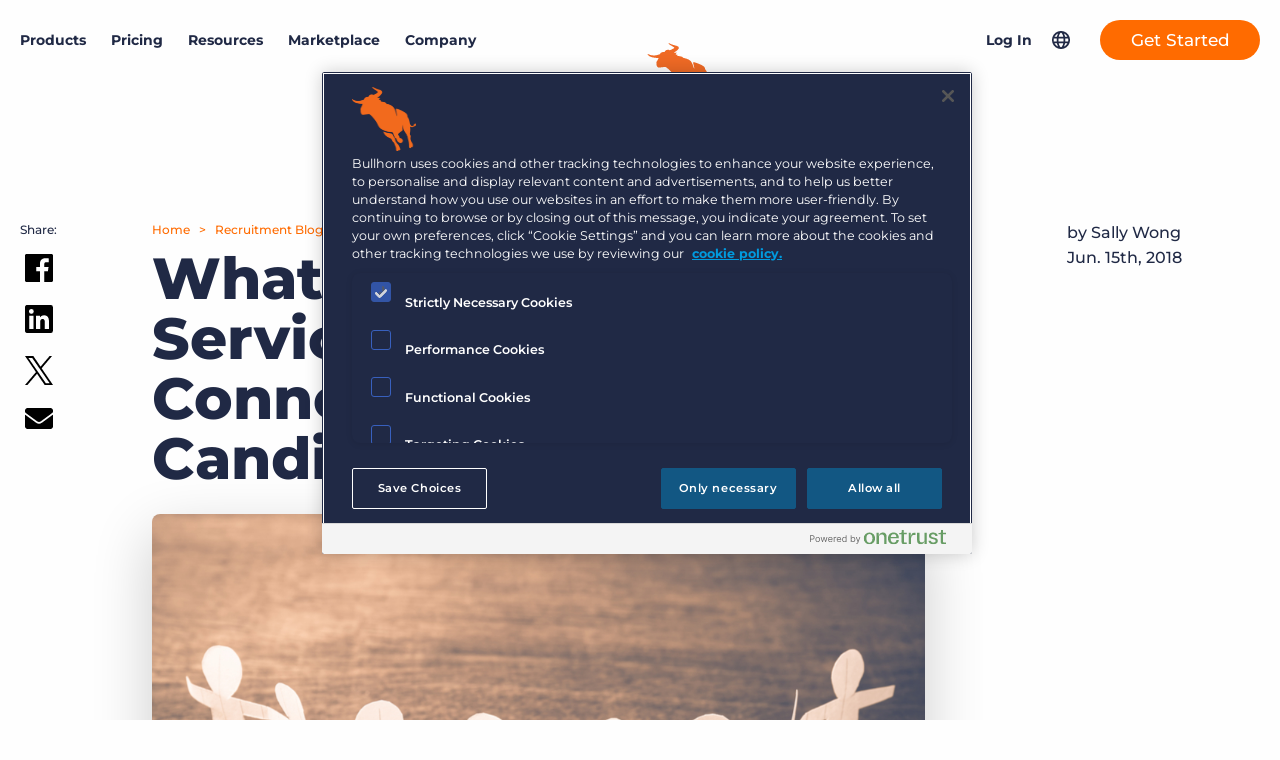

--- FILE ---
content_type: text/html; charset=UTF-8
request_url: https://www.bullhorn.com/au/blog/what-raas-means-for-lloyd-connects-clients-and-candidates/
body_size: 28213
content:
<!doctype html>
<html lang="en-AU">
	<head>
		<link rel="preload" href="https://s40198.pcdn.co/au/wp-content/themes/bullhorn/dist/js/master.min.js?ver=6.2" as="script">
<link rel="preload" href="https://s40198.pcdn.co/au/wp-content/themes/bullhorn/dist/css/master.min.css?ver=1763584679" as="style">
		<link rel="preload" href="https://s40198.pcdn.co/au/wp-content/themes/bullhorn/fonts/IvarSoft/IvarSoft-Bold.woff2" as="font" type="font/woff2" crossorigin>
				<link rel="preload" href="https://s40198.pcdn.co/au/wp-content/themes/bullhorn/fonts/IvarSoft/IvarSoft-Medium.woff2" as="font" type="font/woff2" crossorigin>
		<!-- OneTrust Cookies Consent Notice start for bullhorn.com/au -->
<script src="https://cdn.cookielaw.org/scripttemplates/otSDKStub.js" type="text/javascript" charset="UTF-8" data-domain-script="4fb9dbf2-e961-4076-aa13-fe50a98933fe"></script>
<script type="text/javascript">
function OptanonWrapper() { }
</script>
<!-- OneTrust Cookies Consent Notice end for bullhorn.com/au -->

<!-- Google Tag Manager -->
<script>(function(w,d,s,l,i){w[l]=w[l]||[];w[l].push({'gtm.start':
new Date().getTime(),event:'gtm.js'});var f=d.getElementsByTagName(s)[0],
j=d.createElement(s),dl=l!='dataLayer'?'&l='+l:'';j.async=true;j.src=
'https://www.googletagmanager.com/gtm.js?id='+i+dl;f.parentNode.insertBefore(j,f);
})(window,document,'script','dataLayer','GTM-TZWKZQ5');</script>
<!-- End Google Tag Manager -->		
		<meta charset="UTF-8">
		<meta http-equiv="X-UA-Compatible" content="IE=edge">
		<meta name="viewport" content="width=device-width, initial-scale=1">
		<meta name="application-name" content="Bullhorn AU">

		<link rel="stylesheet" href="//www.bullhorn.com/au/wp-content/uploads/omgf/omgf-stylesheet-83/omgf-stylesheet-83.css?ver=1671486149">

		<script src="https://code.jquery.com/jquery-3.6.0.min.js" integrity="sha256-/xUj+3OJU5yExlq6GSYGSHk7tPXikynS7ogEvDej/m4=" crossorigin="anonymous"></script>
		<script type="text/javascript">
			(function () {
var didInit = false;
function initMunchkin() {
if (didInit === false) {
didInit = true;
Munchkin.init('131-YQK-568');
}
}
var s = document.createElement('script');
s.type = 'text/javascript';
s.async = true;
s.src = '//munchkin.marketo.net/munchkin.js';
s.onreadystatechange = function () {
if (this.readyState == 'complete' || this.readyState == 'loaded') {
initMunchkin();
}
};
s.onload = initMunchkin;
document.getElementsByTagName('head')[0].appendChild(s);
})();
		</script>
		<link rel="stylesheet" type="text/css" href="//cdn.jsdelivr.net/npm/slick-carousel@1.8.1/slick/slick.css"/>
		<link rel="stylesheet" type="text/css" href="//cdn.jsdelivr.net/npm/slick-carousel@1.8.1/slick/slick-theme.css"/>

				<link rel="pingback" href="https://www.bullhorn.com/au/xmlrpc.php">

		<meta name='robots' content='index, follow, max-image-preview:large, max-snippet:-1, max-video-preview:-1' />
	<style>img:is([sizes="auto" i], [sizes^="auto," i]) { contain-intrinsic-size: 3000px 1500px }</style>
	
	<!-- This site is optimized with the Yoast SEO plugin v26.4 - https://yoast.com/wordpress/plugins/seo/ -->
	<title>What Recruitment as a Service means for Lloyd Connect’s Clients and Candidates - Bullhorn AU</title>
	<meta name="description" content="Lloyd Connect, Chief Connector, Jenny Lloyd and GM &amp; Tech Connector, David Lloyd speaks to us about what RaaS is and what it really means for their clients and candidates." />
	<link rel="canonical" href="https://www.bullhorn.com/au/blog/what-raas-means-for-lloyd-connects-clients-and-candidates/" />
	<meta property="og:locale" content="en_US" />
	<meta property="og:type" content="article" />
	<meta property="og:title" content="What Recruitment as a Service means for Lloyd Connect’s Clients and Candidates - Bullhorn AU" />
	<meta property="og:description" content="Lloyd Connect, Chief Connector, Jenny Lloyd and GM &amp; Tech Connector, David Lloyd speaks to us about what RaaS is and what it really means for their clients and candidates." />
	<meta property="og:url" content="https://www.bullhorn.com/au/blog/what-raas-means-for-lloyd-connects-clients-and-candidates/" />
	<meta property="og:site_name" content="Bullhorn AU" />
	<meta property="article:publisher" content="https://www.facebook.com/Bullhorn/" />
	<meta property="article:published_time" content="2018-06-15T01:37:29+00:00" />
	<meta property="article:modified_time" content="2018-07-03T00:43:23+00:00" />
	<meta property="og:image" content="https://s40198.pcdn.co/au/wp-content/uploads/sites/3/2018/06/shutterstock_722517319.jpg" />
	<meta property="og:image:width" content="1024" />
	<meta property="og:image:height" content="512" />
	<meta property="og:image:type" content="image/jpeg" />
	<meta name="author" content="Sally Wong" />
	<meta name="twitter:label1" content="Written by" />
	<meta name="twitter:data1" content="Sally Wong" />
	<meta name="twitter:label2" content="Est. reading time" />
	<meta name="twitter:data2" content="7 minutes" />
	<script type="application/ld+json" class="yoast-schema-graph">{"@context":"https://schema.org","@graph":[{"@type":"Article","@id":"https://www.bullhorn.com/au/blog/what-raas-means-for-lloyd-connects-clients-and-candidates/#article","isPartOf":{"@id":"https://www.bullhorn.com/au/blog/what-raas-means-for-lloyd-connects-clients-and-candidates/"},"author":{"name":"Sally Wong","@id":"https://www.bullhorn.com/au/#/schema/person/35e4c849fd667706452f27ca383b0401"},"headline":"What Recruitment as a Service means for Lloyd Connect’s Clients and Candidates","datePublished":"2018-06-15T01:37:29+00:00","dateModified":"2018-07-03T00:43:23+00:00","mainEntityOfPage":{"@id":"https://www.bullhorn.com/au/blog/what-raas-means-for-lloyd-connects-clients-and-candidates/"},"wordCount":1461,"publisher":{"@id":"https://www.bullhorn.com/au/#organization"},"image":{"@id":"https://www.bullhorn.com/au/blog/what-raas-means-for-lloyd-connects-clients-and-candidates/#primaryimage"},"thumbnailUrl":"https://s40198.pcdn.co/au/wp-content/uploads/sites/3/2018/06/shutterstock_722517319.jpg","inLanguage":"en-AU"},{"@type":"WebPage","@id":"https://www.bullhorn.com/au/blog/what-raas-means-for-lloyd-connects-clients-and-candidates/","url":"https://www.bullhorn.com/au/blog/what-raas-means-for-lloyd-connects-clients-and-candidates/","name":"What Recruitment as a Service means for Lloyd Connect’s Clients and Candidates - Bullhorn AU","isPartOf":{"@id":"https://www.bullhorn.com/au/#website"},"primaryImageOfPage":{"@id":"https://www.bullhorn.com/au/blog/what-raas-means-for-lloyd-connects-clients-and-candidates/#primaryimage"},"image":{"@id":"https://www.bullhorn.com/au/blog/what-raas-means-for-lloyd-connects-clients-and-candidates/#primaryimage"},"thumbnailUrl":"https://s40198.pcdn.co/au/wp-content/uploads/sites/3/2018/06/shutterstock_722517319.jpg","datePublished":"2018-06-15T01:37:29+00:00","dateModified":"2018-07-03T00:43:23+00:00","description":"Lloyd Connect, Chief Connector, Jenny Lloyd and GM & Tech Connector, David Lloyd speaks to us about what RaaS is and what it really means for their clients and candidates.","inLanguage":"en-AU","potentialAction":[{"@type":"ReadAction","target":["https://www.bullhorn.com/au/blog/what-raas-means-for-lloyd-connects-clients-and-candidates/"]}]},{"@type":"ImageObject","inLanguage":"en-AU","@id":"https://www.bullhorn.com/au/blog/what-raas-means-for-lloyd-connects-clients-and-candidates/#primaryimage","url":"https://s40198.pcdn.co/au/wp-content/uploads/sites/3/2018/06/shutterstock_722517319.jpg","contentUrl":"https://s40198.pcdn.co/au/wp-content/uploads/sites/3/2018/06/shutterstock_722517319.jpg","width":1024,"height":512},{"@type":"WebSite","@id":"https://www.bullhorn.com/au/#website","url":"https://www.bullhorn.com/au/","name":"Bullhorn AU","description":"Applicant Tracking &amp; Recruiting Software","publisher":{"@id":"https://www.bullhorn.com/au/#organization"},"potentialAction":[{"@type":"SearchAction","target":{"@type":"EntryPoint","urlTemplate":"https://www.bullhorn.com/au/?s={search_term_string}"},"query-input":{"@type":"PropertyValueSpecification","valueRequired":true,"valueName":"search_term_string"}}],"inLanguage":"en-AU"},{"@type":"Organization","@id":"https://www.bullhorn.com/au/#organization","name":"Bullhorn","url":"https://www.bullhorn.com/au/","logo":{"@type":"ImageObject","inLanguage":"en-AU","@id":"https://www.bullhorn.com/au/#/schema/logo/image/","url":"https://s40198.pcdn.co/au/wp-content/uploads/sites/3/2021/09/og-img.png","contentUrl":"https://s40198.pcdn.co/au/wp-content/uploads/sites/3/2021/09/og-img.png","width":1200,"height":628,"caption":"Bullhorn"},"image":{"@id":"https://www.bullhorn.com/au/#/schema/logo/image/"},"sameAs":["https://www.facebook.com/Bullhorn/","https://x.com/Bullhorn","https://www.instagram.com/lifeatbullhorn/?hl=en","https://www.linkedin.com/company/bullhorn","https://www.youtube.com/channel/UC-Rgm5YxtoxsvlCHy6KW3Ug","https://en.wikipedia.org/wiki/Bullhorn,_Inc."]},{"@type":"Person","@id":"https://www.bullhorn.com/au/#/schema/person/35e4c849fd667706452f27ca383b0401","name":"Sally Wong","image":{"@type":"ImageObject","inLanguage":"en-AU","@id":"https://www.bullhorn.com/au/#/schema/person/image/","url":"https://secure.gravatar.com/avatar/ef24d342130779e452af0976bd79ef2eda6dea75bdf3eee3db24f3318d5ea05b?s=96&d=mm&r=g","contentUrl":"https://secure.gravatar.com/avatar/ef24d342130779e452af0976bd79ef2eda6dea75bdf3eee3db24f3318d5ea05b?s=96&d=mm&r=g","caption":"Sally Wong"},"description":"Sally Wong is the Marketing Specialist in Bullhorn's Sydney office, responsible for digital marketing activities in the Asia Pacific region. Before joining Bullhorn she earned her Bachelor's degree in Marketing/International Business from Macquarie University. Sally can be most commonly found trying to solve a puzzle or hoping to master the ukelele.","sameAs":["www.linkedin.com/in/sallytjaardstra/"],"url":"https://www.bullhorn.com/au/blog/author/sallywong/"}]}</script>
	<!-- / Yoast SEO plugin. -->


<link rel="alternate" type="application/rss+xml" title="Bullhorn AU &raquo; Feed" href="https://www.bullhorn.com/au/feed/" />
<link rel="alternate" type="application/rss+xml" title="Bullhorn AU &raquo; Comments Feed" href="https://www.bullhorn.com/au/comments/feed/" />
<link id='omgf-preload-0' rel='preload' href='//s40198.pcdn.co/au/wp-content/uploads/omgf/omgf-stylesheet-83/montserrat-normal-latin-ext.woff2?ver=1671486149' as='font' type='font/woff2' crossorigin />
<link id='omgf-preload-1' rel='preload' href='//s40198.pcdn.co/au/wp-content/uploads/omgf/omgf-stylesheet-83/montserrat-normal-latin.woff2?ver=1671486149' as='font' type='font/woff2' crossorigin />
<link rel='stylesheet' id='wp-block-library-css' href='https://s40198.pcdn.co/au/wp-includes/css/dist/block-library/style.min.css?ver=6.8.3' type='text/css' media='all' />
<style id='classic-theme-styles-inline-css' type='text/css'>
/*! This file is auto-generated */
.wp-block-button__link{color:#fff;background-color:#32373c;border-radius:9999px;box-shadow:none;text-decoration:none;padding:calc(.667em + 2px) calc(1.333em + 2px);font-size:1.125em}.wp-block-file__button{background:#32373c;color:#fff;text-decoration:none}
</style>
<style id='safe-svg-svg-icon-style-inline-css' type='text/css'>
.safe-svg-cover{text-align:center}.safe-svg-cover .safe-svg-inside{display:inline-block;max-width:100%}.safe-svg-cover svg{fill:currentColor;height:100%;max-height:100%;max-width:100%;width:100%}

</style>
<style id='qsm-quiz-style-inline-css' type='text/css'>


</style>
<style id='global-styles-inline-css' type='text/css'>
:root{--wp--preset--aspect-ratio--square: 1;--wp--preset--aspect-ratio--4-3: 4/3;--wp--preset--aspect-ratio--3-4: 3/4;--wp--preset--aspect-ratio--3-2: 3/2;--wp--preset--aspect-ratio--2-3: 2/3;--wp--preset--aspect-ratio--16-9: 16/9;--wp--preset--aspect-ratio--9-16: 9/16;--wp--preset--color--black: #000000;--wp--preset--color--cyan-bluish-gray: #abb8c3;--wp--preset--color--white: #ffffff;--wp--preset--color--pale-pink: #f78da7;--wp--preset--color--vivid-red: #cf2e2e;--wp--preset--color--luminous-vivid-orange: #ff6900;--wp--preset--color--luminous-vivid-amber: #fcb900;--wp--preset--color--light-green-cyan: #7bdcb5;--wp--preset--color--vivid-green-cyan: #00d084;--wp--preset--color--pale-cyan-blue: #8ed1fc;--wp--preset--color--vivid-cyan-blue: #0693e3;--wp--preset--color--vivid-purple: #9b51e0;--wp--preset--gradient--vivid-cyan-blue-to-vivid-purple: linear-gradient(135deg,rgba(6,147,227,1) 0%,rgb(155,81,224) 100%);--wp--preset--gradient--light-green-cyan-to-vivid-green-cyan: linear-gradient(135deg,rgb(122,220,180) 0%,rgb(0,208,130) 100%);--wp--preset--gradient--luminous-vivid-amber-to-luminous-vivid-orange: linear-gradient(135deg,rgba(252,185,0,1) 0%,rgba(255,105,0,1) 100%);--wp--preset--gradient--luminous-vivid-orange-to-vivid-red: linear-gradient(135deg,rgba(255,105,0,1) 0%,rgb(207,46,46) 100%);--wp--preset--gradient--very-light-gray-to-cyan-bluish-gray: linear-gradient(135deg,rgb(238,238,238) 0%,rgb(169,184,195) 100%);--wp--preset--gradient--cool-to-warm-spectrum: linear-gradient(135deg,rgb(74,234,220) 0%,rgb(151,120,209) 20%,rgb(207,42,186) 40%,rgb(238,44,130) 60%,rgb(251,105,98) 80%,rgb(254,248,76) 100%);--wp--preset--gradient--blush-light-purple: linear-gradient(135deg,rgb(255,206,236) 0%,rgb(152,150,240) 100%);--wp--preset--gradient--blush-bordeaux: linear-gradient(135deg,rgb(254,205,165) 0%,rgb(254,45,45) 50%,rgb(107,0,62) 100%);--wp--preset--gradient--luminous-dusk: linear-gradient(135deg,rgb(255,203,112) 0%,rgb(199,81,192) 50%,rgb(65,88,208) 100%);--wp--preset--gradient--pale-ocean: linear-gradient(135deg,rgb(255,245,203) 0%,rgb(182,227,212) 50%,rgb(51,167,181) 100%);--wp--preset--gradient--electric-grass: linear-gradient(135deg,rgb(202,248,128) 0%,rgb(113,206,126) 100%);--wp--preset--gradient--midnight: linear-gradient(135deg,rgb(2,3,129) 0%,rgb(40,116,252) 100%);--wp--preset--font-size--small: 13px;--wp--preset--font-size--medium: 20px;--wp--preset--font-size--large: 36px;--wp--preset--font-size--x-large: 42px;--wp--preset--spacing--20: 0.44rem;--wp--preset--spacing--30: 0.67rem;--wp--preset--spacing--40: 1rem;--wp--preset--spacing--50: 1.5rem;--wp--preset--spacing--60: 2.25rem;--wp--preset--spacing--70: 3.38rem;--wp--preset--spacing--80: 5.06rem;--wp--preset--shadow--natural: 6px 6px 9px rgba(0, 0, 0, 0.2);--wp--preset--shadow--deep: 12px 12px 50px rgba(0, 0, 0, 0.4);--wp--preset--shadow--sharp: 6px 6px 0px rgba(0, 0, 0, 0.2);--wp--preset--shadow--outlined: 6px 6px 0px -3px rgba(255, 255, 255, 1), 6px 6px rgba(0, 0, 0, 1);--wp--preset--shadow--crisp: 6px 6px 0px rgba(0, 0, 0, 1);}:where(.is-layout-flex){gap: 0.5em;}:where(.is-layout-grid){gap: 0.5em;}body .is-layout-flex{display: flex;}.is-layout-flex{flex-wrap: wrap;align-items: center;}.is-layout-flex > :is(*, div){margin: 0;}body .is-layout-grid{display: grid;}.is-layout-grid > :is(*, div){margin: 0;}:where(.wp-block-columns.is-layout-flex){gap: 2em;}:where(.wp-block-columns.is-layout-grid){gap: 2em;}:where(.wp-block-post-template.is-layout-flex){gap: 1.25em;}:where(.wp-block-post-template.is-layout-grid){gap: 1.25em;}.has-black-color{color: var(--wp--preset--color--black) !important;}.has-cyan-bluish-gray-color{color: var(--wp--preset--color--cyan-bluish-gray) !important;}.has-white-color{color: var(--wp--preset--color--white) !important;}.has-pale-pink-color{color: var(--wp--preset--color--pale-pink) !important;}.has-vivid-red-color{color: var(--wp--preset--color--vivid-red) !important;}.has-luminous-vivid-orange-color{color: var(--wp--preset--color--luminous-vivid-orange) !important;}.has-luminous-vivid-amber-color{color: var(--wp--preset--color--luminous-vivid-amber) !important;}.has-light-green-cyan-color{color: var(--wp--preset--color--light-green-cyan) !important;}.has-vivid-green-cyan-color{color: var(--wp--preset--color--vivid-green-cyan) !important;}.has-pale-cyan-blue-color{color: var(--wp--preset--color--pale-cyan-blue) !important;}.has-vivid-cyan-blue-color{color: var(--wp--preset--color--vivid-cyan-blue) !important;}.has-vivid-purple-color{color: var(--wp--preset--color--vivid-purple) !important;}.has-black-background-color{background-color: var(--wp--preset--color--black) !important;}.has-cyan-bluish-gray-background-color{background-color: var(--wp--preset--color--cyan-bluish-gray) !important;}.has-white-background-color{background-color: var(--wp--preset--color--white) !important;}.has-pale-pink-background-color{background-color: var(--wp--preset--color--pale-pink) !important;}.has-vivid-red-background-color{background-color: var(--wp--preset--color--vivid-red) !important;}.has-luminous-vivid-orange-background-color{background-color: var(--wp--preset--color--luminous-vivid-orange) !important;}.has-luminous-vivid-amber-background-color{background-color: var(--wp--preset--color--luminous-vivid-amber) !important;}.has-light-green-cyan-background-color{background-color: var(--wp--preset--color--light-green-cyan) !important;}.has-vivid-green-cyan-background-color{background-color: var(--wp--preset--color--vivid-green-cyan) !important;}.has-pale-cyan-blue-background-color{background-color: var(--wp--preset--color--pale-cyan-blue) !important;}.has-vivid-cyan-blue-background-color{background-color: var(--wp--preset--color--vivid-cyan-blue) !important;}.has-vivid-purple-background-color{background-color: var(--wp--preset--color--vivid-purple) !important;}.has-black-border-color{border-color: var(--wp--preset--color--black) !important;}.has-cyan-bluish-gray-border-color{border-color: var(--wp--preset--color--cyan-bluish-gray) !important;}.has-white-border-color{border-color: var(--wp--preset--color--white) !important;}.has-pale-pink-border-color{border-color: var(--wp--preset--color--pale-pink) !important;}.has-vivid-red-border-color{border-color: var(--wp--preset--color--vivid-red) !important;}.has-luminous-vivid-orange-border-color{border-color: var(--wp--preset--color--luminous-vivid-orange) !important;}.has-luminous-vivid-amber-border-color{border-color: var(--wp--preset--color--luminous-vivid-amber) !important;}.has-light-green-cyan-border-color{border-color: var(--wp--preset--color--light-green-cyan) !important;}.has-vivid-green-cyan-border-color{border-color: var(--wp--preset--color--vivid-green-cyan) !important;}.has-pale-cyan-blue-border-color{border-color: var(--wp--preset--color--pale-cyan-blue) !important;}.has-vivid-cyan-blue-border-color{border-color: var(--wp--preset--color--vivid-cyan-blue) !important;}.has-vivid-purple-border-color{border-color: var(--wp--preset--color--vivid-purple) !important;}.has-vivid-cyan-blue-to-vivid-purple-gradient-background{background: var(--wp--preset--gradient--vivid-cyan-blue-to-vivid-purple) !important;}.has-light-green-cyan-to-vivid-green-cyan-gradient-background{background: var(--wp--preset--gradient--light-green-cyan-to-vivid-green-cyan) !important;}.has-luminous-vivid-amber-to-luminous-vivid-orange-gradient-background{background: var(--wp--preset--gradient--luminous-vivid-amber-to-luminous-vivid-orange) !important;}.has-luminous-vivid-orange-to-vivid-red-gradient-background{background: var(--wp--preset--gradient--luminous-vivid-orange-to-vivid-red) !important;}.has-very-light-gray-to-cyan-bluish-gray-gradient-background{background: var(--wp--preset--gradient--very-light-gray-to-cyan-bluish-gray) !important;}.has-cool-to-warm-spectrum-gradient-background{background: var(--wp--preset--gradient--cool-to-warm-spectrum) !important;}.has-blush-light-purple-gradient-background{background: var(--wp--preset--gradient--blush-light-purple) !important;}.has-blush-bordeaux-gradient-background{background: var(--wp--preset--gradient--blush-bordeaux) !important;}.has-luminous-dusk-gradient-background{background: var(--wp--preset--gradient--luminous-dusk) !important;}.has-pale-ocean-gradient-background{background: var(--wp--preset--gradient--pale-ocean) !important;}.has-electric-grass-gradient-background{background: var(--wp--preset--gradient--electric-grass) !important;}.has-midnight-gradient-background{background: var(--wp--preset--gradient--midnight) !important;}.has-small-font-size{font-size: var(--wp--preset--font-size--small) !important;}.has-medium-font-size{font-size: var(--wp--preset--font-size--medium) !important;}.has-large-font-size{font-size: var(--wp--preset--font-size--large) !important;}.has-x-large-font-size{font-size: var(--wp--preset--font-size--x-large) !important;}
:where(.wp-block-post-template.is-layout-flex){gap: 1.25em;}:where(.wp-block-post-template.is-layout-grid){gap: 1.25em;}
:where(.wp-block-columns.is-layout-flex){gap: 2em;}:where(.wp-block-columns.is-layout-grid){gap: 2em;}
:root :where(.wp-block-pullquote){font-size: 1.5em;line-height: 1.6;}
</style>
<link rel='stylesheet' id='tm_clicktotweet-css' href='https://s40198.pcdn.co/au/wp-content/plugins/click-to-tweet-by-todaymade/assets/css/styles.css?ver=6.8.3' type='text/css' media='all' />
<link rel='stylesheet' id='dashicons-css' href='https://s40198.pcdn.co/au/wp-includes/css/dashicons.min.css?ver=6.8.3' type='text/css' media='all' />
<link rel='stylesheet' id='master_css-css' href='https://s40198.pcdn.co/au/wp-content/themes/bullhorn/dist/css/master.min.css?ver=1763584679' type='text/css' media='all' />
<script type="text/javascript" src="https://s40198.pcdn.co/au/wp-content/plugins/nelio-ab-testing/assets/dist/js/visitor-type.js?ver=fed1bd0d2f7778dac059" id="nelio-ab-testing-visitor-type-js"></script>
<script type="text/javascript" src="https://s40198.pcdn.co/au/wp-includes/js/jquery/jquery.min.js?ver=3.7.1" id="jquery-core-js"></script>
<link rel="https://api.w.org/" href="https://www.bullhorn.com/au/wp-json/" /><link rel="alternate" title="JSON" type="application/json" href="https://www.bullhorn.com/au/wp-json/wp/v2/posts/16588" /><link rel='shortlink' href='https://www.bullhorn.com/au/?p=16588' />
<link rel="alternate" title="oEmbed (JSON)" type="application/json+oembed" href="https://www.bullhorn.com/au/wp-json/oembed/1.0/embed?url=https%3A%2F%2Fwww.bullhorn.com%2Fau%2Fblog%2Fwhat-raas-means-for-lloyd-connects-clients-and-candidates%2F" />
<link rel="alternate" title="oEmbed (XML)" type="text/xml+oembed" href="https://www.bullhorn.com/au/wp-json/oembed/1.0/embed?url=https%3A%2F%2Fwww.bullhorn.com%2Fau%2Fblog%2Fwhat-raas-means-for-lloyd-connects-clients-and-candidates%2F&#038;format=xml" />
<!-- start Simple Custom CSS and JS -->
<style type="text/css">
a.site-header__desktop-grid-menu-link {
  color: #63ADA8 !important;
  margin: 0 15px;
}
a.site-header__desktop-grid-menu-link:hover {
  color: #274543 !important;
}
body.page-template-page-grid p {
  color: #202945 !important;
}
footer.site-footer-grid.bg-purple .row .wysiwyg p {
  color: white !important;
}
.title-color-purple {
  color: #4A50AE !important;
  font-weight: 800 !important;
}
.grid-teal {
  color: #63ADA8 !important;
}
.qsm_check_answer {
  display: inline-flex;
  width: 49%;
}
.quiz_section .qmn_radio_answers label, .quiz_section .qmn_check_answers label, .quiz_section .qmn_accept_answers label {
  padding: 0 20px !important;
}
#mktoForm_1168 .mktoFormRow:nth-child(14) {
  display: none;
}
#mktoForm_1168 label#LblgDPRConsent, #mktoForm_1168 label#LblgDPRPrivacyAgree, #mktoForm_1168 label#LblState {
  color: white;
  text-shadow: 0px 0px 2px black;
  font-weight: bold;
}
#mktoForm_5772 .mktoHtmlText.mktoHasWidth {
  margin-top: -20px;
  margin-left: 30px;
}
#mktoForm_5772 #LblgDPRConsent::before, #mktoForm_5772 #LblgDPRPrivacyAgree::before, #mktoForm_5772 #LblsubscriptionBlog::before, #mktoForm_5772 #LblsubscriptionCompliance::before, #mktoForm_5772 #LblsubscriptionCustomerBlog::before {
  margin-top: 33px;
}
#mktoForm_5962 .mktoHtmlText.mktoHasWidth {
  margin-top: -20px;
  margin-left: 30px;
}
#mktoForm_5962 .mktoForm #LblgDPRConsent::before, #mktoForm_5962 .mktoForm #LblgDPRPrivacyAgree::before, #mktoForm_5962 .mktoForm #LblsubscriptionBlog::before, #mktoForm_5962 .mktoForm #LblsubscriptionCompliance::before, #mktoForm_5962 .mktoForm #LblsubscriptionCustomerBlog::before {
  top: 30px !important;
}
#mktoForm_5962 label#LblgDPRPrivacyAgree {
  top: 30px !important;
}
#mktoForm_5962 label#LblgDPRConsent {
  top: 70px !important;
}
.bg-blue .mktoForm div.checkbox-row label.mktoLabel.mktoHasWidth {
  color: #737374 !important;
}
.banner.bg-white form.mktoForm div.mktoFormCol div.mktoFieldWrap label, .banner.bg-white form.mktoForm div.mktoFormRow.checkbox-row:not(.checkboxes-row) .mktoFieldWrap label.mktoLabel {
  color: #FFF !important;
}
#mtm-panel-1 {
  background-color: #202945;
  background-image: url("https://www.bullhorn.com/wp-content/uploads/2022/02/panel1_v2-1.jpg");
  background-position: center;
  background-repeat: no-repeat;
  background-size: 1800px auto;
}
#mtm-panel-2 {
  background-color: #202945;
  background-image: url("https://www.bullhorn.com/wp-content/uploads/2022/02/panel2_v2-1-scaled.jpg");
  background-position: center bottom;
  background-repeat: no-repeat;
  background-size: 2800px auto;
}
#mtm-panel-3 {
  background-image: url("https://www.bullhorn.com/wp-content/uploads/2022/02/panel3_v2-scaled.jpg");
  background-position: center top;
  background-repeat: no-repeat;
  background-size: 2800px auto;
}
#mtm-panel-4 {
  background-image: url("https://www.bullhorn.com/wp-content/uploads/2022/02/panel4-scaled.jpg");
  background-position: center bottom;
  background-repeat: no-repeat;
  background-size: 2800px auto;
}
#mtm-panel-5 {
  background-color: #009BDC;
  background-image: url("https://www.bullhorn.com/wp-content/uploads/2022/02/panel5-scaled.jpg");
  background-position: center top;
  background-repeat: no-repeat;
  background-size: 2800px auto;
}
#mtm-panel-6 {
  background-color: #009BDC;
  background-image: url("https://www.bullhorn.com/wp-content/uploads/2022/02/panel6-scaled.jpg");
  background-position: center;
  background-repeat: no-repeat;
  background-size: 2800px 600px;
}
#light-blue-bkg {
  background-color: #009BDC;
}
.img-padding {
  padding: 15px;
}

</style>
<!-- end Simple Custom CSS and JS -->
<!-- start Simple Custom CSS and JS -->
<script>
(function() {
 'use strict';

 // --- Helper: get query parameter ---
 function getParameterByName(name) {
  name = name.replace(/[\[\]]/g, '\\$&');
  var regex = new RegExp('[?&]' + name + '(=([^&#]*)|&|#|$)');
  var results = regex.exec(window.location.href);
  if (!results) return null;
  if (!results[2]) return '';
  return decodeURIComponent(results[2].replace(/\+/g, ' '));
 }

 // --- Helper: set cookie ---
 function setCookie(name, value, days) {
  var expires = '';
  if (days) {
   var date = new Date();
   date.setTime(date.getTime() + (days*24*60*60*1000));
   expires = "; expires=" + date.toUTCString();
  }
  document.cookie = name + "=" + encodeURIComponent(value) + expires + "; path=/";
 }

 // --- Helper: get cookie ---
 function getCookie(name) {
  var nameEQ = name + "=";
  var ca = document.cookie.split(';');
  for(var i=0;i < ca.length;i++) {
   var c = ca[i];
   while (c.charAt(0)==' ') c = c.substring(1,c.length);
   if (c.indexOf(nameEQ) == 0) return decodeURIComponent(c.substring(nameEQ.length,c.length));
  }
  return null;
 }

 // --- Capture UTMs from URL and store in cookies (30 days) ---
 var utmParams = ['utm_source','utm_medium','utm_campaign','utm_term','utm_content'];
 var captured = {};

 utmParams.forEach(function(param) {
  var val = getParameterByName(param);
  if (val) {
   setCookie(param, val, 30); // always overwrite cookie if UTMs present on URL
   captured[param] = val;
  }
 });

 // --- Capture conversion URL (page where form lives) ---
 var conversionURL = window.location.href;
 setCookie('conversionURL', conversionURL, 30);

 if (Object.keys(captured).length > 0) {
  setCookie('utm_timestamp', Date.now(), 30);
  console.log('UTMs captured (from URL):', captured);
 }
 console.log('Conversion URL captured:', conversionURL);

 // --- Populate Marketo forms ---
 function populateMarketoForm(form) {
  var values = {};
  var urlHasAnyUtm = false;

  // 1) If UTMs exist on the URL, prefer them (and refresh cookies)
  utmParams.forEach(function(param) {
   var urlVal = getParameterByName(param);
   if (urlVal) {
    urlHasAnyUtm = true;
    setCookie(param, urlVal, 30); // refresh cookie with latest UTMs
    values[param] = urlVal;
   }
  });

  // 2) If no UTMs on the URL, fall back to cookies
  if (!urlHasAnyUtm) {
   utmParams.forEach(function(param) {
    var cookieVal = getCookie(param);
    if (cookieVal) values[param] = cookieVal;
   });
  }

  // Always set conversionURL to the current page URL (and refresh cookie)
  var currentURL = window.location.href;
  setCookie('conversionURL', currentURL, 30);
  values.conversionURL = currentURL;

  if (Object.keys(values).length > 0) {
   form.vals(values);
   console.log('Marketo form populated:', values);
  }
 }

 // Watch for Marketo forms (when they load)
 if (typeof MktoForms2 !== 'undefined') {
  MktoForms2.whenReady(populateMarketoForm);
 } else {
  var check = setInterval(function() {
   if (typeof MktoForms2 !== 'undefined') {
    clearInterval(check);
    MktoForms2.whenReady(populateMarketoForm);
   }
  }, 100);
  setTimeout(function(){ clearInterval(check); }, 10000);
 }

})();
</script><!-- end Simple Custom CSS and JS -->
<!-- start Simple Custom CSS and JS -->
<script>
window.addEventListener("message", function (event) {
    // Log all messages for debugging
    console.log("Message received from:", event.origin, event.data);

    // Accept messages from any Chili Piper origin
    if (!event.origin.includes("chilipiper.com")) return;

    if (!event.data || typeof event.data !== "object") return;

    const action = event.data?.event || event.data?.action;
    console.log("Detected action:", action);

    // Redirect immediately on popup close
    if (action === "close") {
        console.log("Popup closed — redirecting...");

        const currentURL = window.location.href.toLowerCase();

        const regions = {
            "/uk": "https://www.bullhorn.com/uk/contactsalesthx_demo-thank-you/",
            "/au": "https://www.bullhorn.com/au/contactsalesthx_demo-thank-you/",
            "/eu": "https://www.bullhorn.com/eu/contactsalesthx_demo-thank-you/",
            "/de": "https://www.bullhorn.com/de/contactsalesthx_demo-thank-you/",
            "/nl": "https://www.bullhorn.com/nl/contactsalesthx_demo-thank-you/",
            "/fr": "https://www.bullhorn.com/fr/contactsalesthx_demo-thank-you/"
        };

        let redirectURL = Object.keys(regions).find(region => currentURL.includes(region));
        if (redirectURL) {
            window.location.href = regions[redirectURL];
        } else {
            window.location.href = "https://www.bullhorn.com/contactsalesthx_demo-thank-you/";
        }
    }
});
</script>
<!-- end Simple Custom CSS and JS -->
			<style id="wpsp-style-frontend"></style>
			<link rel="icon" href="https://s40198.pcdn.co/au/wp-content/uploads/sites/3/2017/01/cropped-favicon-32x32.png" sizes="32x32" />
<link rel="icon" href="https://s40198.pcdn.co/au/wp-content/uploads/sites/3/2017/01/cropped-favicon-192x192.png" sizes="192x192" />
<link rel="apple-touch-icon" href="https://s40198.pcdn.co/au/wp-content/uploads/sites/3/2017/01/cropped-favicon-180x180.png" />
<meta name="msapplication-TileImage" content="https://s40198.pcdn.co/au/wp-content/uploads/sites/3/2017/01/cropped-favicon-270x270.png" />
	</head>

	<body id="body" class="wp-singular post-template-default single single-post postid-16588 single-format-standard wp-theme-bullhorn wp-schema-pro-2.10.4 post-what-raas-means-for-lloyd-connects-clients-and-candidates what-raas-means-for-lloyd-connects-clients-and-candidates child-of-none post_type-post taxonomy-category taxonomy-post_tag taxonomy-post_format locale-en_au">

	<!-- Google Tag Manager (noscript) -->
<noscript><iframe src="https://www.googletagmanager.com/ns.html?id=GTM-TZWKZQ5" height="0" width="0" style="display:none;visibility:hidden"></iframe></noscript>
<!-- End Google Tag Manager (noscript) -->

<!-- Chilipiper Chat -->
<script>
(function() {
  window.ChiliChat = {
    config: {
      workspaceId: 'd76c7ea4-fd65-408c-a027-d901ef4440ac',
      tenantId: 'bullhorn.com',
      chatUrl: 'https://bullhorn.chilipiper.com/chat/widget/',
      eventsHandler: function(event) {},
    },
  };
  var chatScript = document.createElement('script');
  chatScript.src = 'https://bullhorn.chilipiper.com/chat/embed/assets/index.js';
  chatScript.type = 'module';
  chatScript.crossOrigin = 'anonymous';
  document.body.appendChild(chatScript);
})();
</script>
<!-- End Chilipiper Chat --><header class="site-header">
	<div class="site-header__inner">
		<a href="./#mainContent" class="skipLink">Skip to main content</a>
		<nav aria-label="Main Navigation" class="site-header__desktop-primary-menu">
									<div class="site-header__desktop-menu-container">
							<a class="site-header__desktop-menu-link" href="#" data-dropdown-id="78525">Products</a>
							<div class="menu-dropdown menu-dropdown-default menu-dropdown--left" data-menu-dropdown-id="78525"><div
	class="menu-dropdown__inner columns-count-3">
			<div
			class="menu-dropdown__column bg-navy-blue  ">
							<div
					class="menu-dropdown__section">	<div
		class="menu-dropdown__section-title-wrapper has-icon">
					<span class="menu-dropdown__icon-wrapper">
				<img src="https://s40198.pcdn.co/au/wp-content/uploads/sites/3/2025/01/blue-sparkle-product.svg" class="menu-dropdown__icon" alt="">
			</span>
				<span
			role="heading" aria-level="2" class="menu-dropdown__section-title">Products		</span>
	</div>	<div class="menu-dropdown__primary-link has-icon">
		<a
			href="/au/products/applicant-tracking-and-crm-system/" class="menu-dropdown__primary-link-large" >
							<span class="menu-dropdown__icon-wrapper">
					<img src="https://s40198.pcdn.co/au/wp-content/uploads/sites/3/2025/01/Bullhorn_Sales-Recruiting_Category-1.svg" class="menu-dropdown__icon" alt="">
				</span>
						<span class="menu-dropdown__link-text-wrapper">
				ATS/CRM							</span>
		</a>
			</div>	<div class="menu-dropdown__primary-link has-icon">
		<a
			href="/au/products/amplify/" class="menu-dropdown__primary-link-large" >
							<span class="menu-dropdown__icon-wrapper">
					<img src="https://s40198.pcdn.co/au/wp-content/uploads/sites/3/2025/01/Bullhorn_AI_Category-1.svg" class="menu-dropdown__icon" alt="">
				</span>
						<span class="menu-dropdown__link-text-wrapper">
				Amplify							</span>
		</a>
			</div>	<div class="menu-dropdown__primary-link has-icon">
		<a
			href="/au/products/recruitment-automation-software/" class="menu-dropdown__primary-link-large" >
							<span class="menu-dropdown__icon-wrapper">
					<img src="https://s40198.pcdn.co/au/wp-content/uploads/sites/3/2025/01/Bullhorn_Automation_Category-1.svg" class="menu-dropdown__icon" alt="">
				</span>
						<span class="menu-dropdown__link-text-wrapper">
				Automation							</span>
		</a>
			</div>	<div class="menu-dropdown__primary-link has-icon">
		<a
			href="/au/products/recruitment-analytics-reporting/" class="menu-dropdown__primary-link-large" >
							<span class="menu-dropdown__icon-wrapper">
					<img src="https://s40198.pcdn.co/au/wp-content/uploads/sites/3/2025/01/Bullhorn_Reporting-Analytics_Category-2.svg" class="menu-dropdown__icon" alt="">
				</span>
						<span class="menu-dropdown__link-text-wrapper">
				Reporting &amp; Analytics							</span>
		</a>
			</div>	<div class="menu-dropdown__primary-link has-icon">
		<a
			href="/au/products/onboarding/" class="menu-dropdown__primary-link-large" >
							<span class="menu-dropdown__icon-wrapper">
					<img src="https://s40198.pcdn.co/au/wp-content/uploads/sites/3/2025/01/Bullhorn_Onboarding_Icon.svg" class="menu-dropdown__icon" alt="Onboarding icon">
				</span>
						<span class="menu-dropdown__link-text-wrapper">
				Onboarding							</span>
		</a>
			</div>				</div>
								<div
					class="menu-dropdown__section">	<div
		class="menu-dropdown__section-title-wrapper">
				<span
			role="heading" aria-level="2" class="menu-dropdown__section-title">Platform		</span>
	</div>	<div class="menu-dropdown__primary-link has-icon">
		<a
			href="/au/products/bullhorn-platform/" class="menu-dropdown__primary-link-large" >
							<span class="menu-dropdown__icon-wrapper">
					<img src="https://s40198.pcdn.co/au/wp-content/uploads/sites/3/2025/01/Bullhorn_Platform_Gradient_Icon-2.svg" class="menu-dropdown__icon" alt="">
				</span>
						<span class="menu-dropdown__link-text-wrapper">
				Bullhorn Platform				<span class="menu-dropdown__link-large-desc">Industry-leading, cloud-based recruitment platform.</span>
							</span>
		</a>
			</div>	<div class="menu-dropdown__primary-link has-icon">
		<a
			href="/au/products/bullhorn-recruitment-cloud/" class="menu-dropdown__primary-link-large" >
							<span class="menu-dropdown__icon-wrapper">
					<img src="https://s40198.pcdn.co/au/wp-content/uploads/sites/3/2025/01/Bullhorn_Recruitment_Cloud_Gradient_Icon-1.svg" class="menu-dropdown__icon" alt="">
				</span>
						<span class="menu-dropdown__link-text-wrapper">
				Bullhorn Recruitment Cloud				<span class="menu-dropdown__link-large-desc">Enterprise-grade recruitment solution built on the Salesforce platform.</span>
							</span>
		</a>
			</div>				</div>
						</div>
				<div
			class="menu-dropdown__column bg-navy-blue  ">
							<div
					class="menu-dropdown__section">	<div class="menu-dropdown__primary-link has-icon">
		<a
			href="/au/pricing/" class="menu-dropdown__primary-link-large" >
							<span class="menu-dropdown__icon-wrapper">
					<img src="https://s40198.pcdn.co/au/wp-content/uploads/sites/3/2025/01/layered-arrow-yellow.svg" class="menu-dropdown__icon" alt="">
				</span>
						<span class="menu-dropdown__link-text-wrapper">
				Pricing				<span class="menu-dropdown__link-large-desc">Bullhorn has solutions for every part of the recruiting life cycle.</span>
							</span>
		</a>
			</div>				</div>
								<div
					class="menu-dropdown__section">	<div
		class="menu-dropdown__section-title-wrapper">
				<span
			role="heading" aria-level="2" class="menu-dropdown__section-title">By size		</span>
	</div>	<a
		href="/au/small-agency-software/" class="menu-dropdown__primary-link-small" >
					<span class="menu-dropdown__icon-wrapper">
				<img src="https://s40198.pcdn.co/au/wp-content/uploads/sites/3/2025/01/Start-up-Icon-1.svg" class="menu-dropdown__icon" alt="">
			</span>
				<span
			class="menu-dropdown__link-text-wrapper">Small agencies		</span>
	</a>	<a
		href="/au/small-to-midsize/" class="menu-dropdown__primary-link-small" >
					<span class="menu-dropdown__icon-wrapper">
				<img src="https://s40198.pcdn.co/au/wp-content/uploads/sites/3/2025/01/Midsize-Icon.svg" class="menu-dropdown__icon" alt="">
			</span>
				<span
			class="menu-dropdown__link-text-wrapper">Midsize		</span>
	</a>	<a
		href="/au/enterprise/" class="menu-dropdown__primary-link-small" >
					<span class="menu-dropdown__icon-wrapper">
				<img src="https://s40198.pcdn.co/au/wp-content/uploads/sites/3/2025/01/Enterprise-Icon.svg" class="menu-dropdown__icon" alt="">
			</span>
				<span
			class="menu-dropdown__link-text-wrapper">Enterprise		</span>
	</a>				</div>
								<div
					class="menu-dropdown__section">	<div
		class="menu-dropdown__section-title-wrapper">
				<span
			role="heading" aria-level="2" class="menu-dropdown__section-title">By industry		</span>
	</div>	<a
		href="/au/professional-staffing/" class="menu-dropdown__primary-link-small" >
					<span class="menu-dropdown__icon-wrapper">
				<img src="https://s40198.pcdn.co/au/wp-content/uploads/sites/3/2025/01/professional_icon-2.svg" class="menu-dropdown__icon" alt="">
			</span>
				<span
			class="menu-dropdown__link-text-wrapper">Professional		</span>
	</a>	<a
		href="/au/blue-collar/" class="menu-dropdown__primary-link-small" >
					<span class="menu-dropdown__icon-wrapper">
				<img src="https://s40198.pcdn.co/au/wp-content/uploads/sites/3/2025/01/BH_for_Clerical_Light_Industrial_Icon-3.svg" class="menu-dropdown__icon" alt="">
			</span>
				<span
			class="menu-dropdown__link-text-wrapper">Blue Collar		</span>
	</a>	<a
		href="/au/healthcare/" class="menu-dropdown__primary-link-small" >
					<span class="menu-dropdown__icon-wrapper">
				<img src="https://s40198.pcdn.co/au/wp-content/uploads/sites/3/2025/01/BH_for_Healthcare_Icon-3.svg" class="menu-dropdown__icon" alt="">
			</span>
				<span
			class="menu-dropdown__link-text-wrapper">Healthcare		</span>
	</a>	<a
		href="/au/executive-search/" class="menu-dropdown__primary-link-small" >
					<span class="menu-dropdown__icon-wrapper">
				<img src="https://s40198.pcdn.co/au/wp-content/uploads/sites/3/2025/01/BH-for-Exec-Search-icon-3.svg" class="menu-dropdown__icon" alt="">
			</span>
				<span
			class="menu-dropdown__link-text-wrapper">Executive search		</span>
	</a>				</div>
						</div>
				<div
			class="menu-dropdown__column bg-light-blue  ">
							<div
					class="menu-dropdown__section">	<div class="menu-dropdown__primary-link">
		<a
			href="/au/products/amplify/" class="menu-dropdown__primary-link-cta">
							<div class="menu-dropdown__primary-link-cta__image-wrapper">
					<img src="https://s40198.pcdn.co/au/wp-content/uploads/sites/3/2025/01/Amplify_Global_launch_assets_Navigation_Image_V3.png" alt="Amplify is a new kind of AI solution that works like your top performers—at scale—so you can extend your reach, move faster, and improve the quality of every search, screen, and submission." class="menu-dropdown__primary-link-cta__image-img">
				</div>
						<div
				class="menu-dropdown__primary-link-cta__text-wrapper">
									<div class="menu-dropdown__primary-link-cta__heading">Introducing Bullhorn Amplify</div>
																	<div class="menu-dropdown__primary-link-cta__text-wysiwyg"><p style="text-align: center">Amplify is a new kind of AI solution that works like your top performers—at scale—so you can extend your reach, move faster, and improve the quality of every search, screen, and submission.</p>
<p style="text-align: center"><a class="button button--green" href="/au/products/amplify/">Read more</a></p></div>
											</div>
		</a>
	</div>				</div>
						</div>
		</div>

</div>						</div>
											<div class="site-header__desktop-menu-container">
							<a class="site-header__desktop-menu-link" href="https://www.bullhorn.com/au/pricing/" data-dropdown-id="0">Pricing</a>
													</div>
											<div class="site-header__desktop-menu-container">
							<a class="site-header__desktop-menu-link" href="#" data-dropdown-id="78528">Resources</a>
							<div class="menu-dropdown menu-dropdown-default menu-dropdown--left" data-menu-dropdown-id="78528"><div
	class="menu-dropdown__inner columns-count-3">
			<div
			class="menu-dropdown__column bg-navy-blue  ">
							<div
					class="menu-dropdown__section">	<div
		class="menu-dropdown__section-title-wrapper">
				<span
			role="heading" aria-level="2" class="menu-dropdown__section-title">Resources &amp; research		</span>
	</div>	<div class="menu-dropdown__primary-link has-icon">
		<a
			href="/au/customers/" class="menu-dropdown__primary-link-large" >
							<span class="menu-dropdown__icon-wrapper">
					<img src="https://s40198.pcdn.co/au/wp-content/uploads/sites/3/2025/01/ribbon-1.svg" class="menu-dropdown__icon" alt="">
				</span>
						<span class="menu-dropdown__link-text-wrapper">
				Success Stories				<span class="menu-dropdown__link-large-desc">Explore success stories from customers of all sizes and industries.</span>
							</span>
		</a>
			</div>	<div class="menu-dropdown__primary-link has-icon">
		<a
			href="/au/blog/" class="menu-dropdown__primary-link-large" >
							<span class="menu-dropdown__icon-wrapper">
					<img src="https://s40198.pcdn.co/au/wp-content/uploads/sites/3/2025/01/megaphone.svg" class="menu-dropdown__icon" alt="">
				</span>
						<span class="menu-dropdown__link-text-wrapper">
				Recruitment blog				<span class="menu-dropdown__link-large-desc">Read about hiring insights and recruitment trends.</span>
							</span>
		</a>
			</div>	<div class="menu-dropdown__primary-link has-icon">
		<a
			href="/au/resources/" class="menu-dropdown__primary-link-large" >
							<span class="menu-dropdown__icon-wrapper">
					<img src="https://s40198.pcdn.co/au/wp-content/uploads/sites/3/2025/01/book.svg" class="menu-dropdown__icon" alt="">
				</span>
						<span class="menu-dropdown__link-text-wrapper">
				Guides &amp; resources				<span class="menu-dropdown__link-large-desc">Discover essential tools for recruitment success.</span>
							</span>
		</a>
			</div>	<div class="menu-dropdown__primary-link has-icon">
		<a
			href="/au/events/" class="menu-dropdown__primary-link-large" >
							<span class="menu-dropdown__icon-wrapper">
					<img src="https://s40198.pcdn.co/au/wp-content/uploads/sites/3/2025/01/tickets-1.svg" class="menu-dropdown__icon" alt="">
				</span>
						<span class="menu-dropdown__link-text-wrapper">
				Events &amp; webinars				<span class="menu-dropdown__link-large-desc">Join live &amp; virtual events, and catch up with on-demand webinars.</span>
							</span>
		</a>
			</div>				</div>
						</div>
				<div
			class="menu-dropdown__column bg-navy-blue  ">
							<div
					class="menu-dropdown__section">	<div
		class="menu-dropdown__section-title-wrapper">
				<span
			role="heading" aria-level="2" class="menu-dropdown__section-title">Customer resources		</span>
	</div>	<a
		href="/au/technical-support-2/" class="menu-dropdown__primary-link-small" >
				<span
			class="menu-dropdown__link-text-wrapper">Customer support		</span>
	</a>	<a
		href="/au/bullhorn-launch/" class="menu-dropdown__primary-link-small" >
				<span
			class="menu-dropdown__link-text-wrapper">Bullhorn learning		</span>
	</a>	<a
		href="https://bullhorn.github.io/" class="menu-dropdown__primary-link-small" >
				<span
			class="menu-dropdown__link-text-wrapper">Developer &amp; API Documentation		</span>
	</a>	<a
		href="/au/customer-blog/" class="menu-dropdown__primary-link-small" >
				<span
			class="menu-dropdown__link-text-wrapper">Customer blog		</span>
	</a>				</div>
						</div>
				<div
			class="menu-dropdown__column bg-light-blue  vertical-centering">
							<div
					class="menu-dropdown__section">	<div class="menu-dropdown__primary-link">
		<a
			href="/grid/2025-talent-trends/" class="menu-dropdown__primary-link-cta">
							<div class="menu-dropdown__primary-link-cta__image-wrapper">
					<img src="https://s40198.pcdn.co/au/wp-content/uploads/sites/3/2025/09/GRID2025-Talent_Trends_Report-_Launch_Assets_SOCIAL1_NA_UK_APAC_V2.png" alt="2025 Talent Trends Report" class="menu-dropdown__primary-link-cta__image-img">
				</div>
						<div
				class="menu-dropdown__primary-link-cta__text-wrapper">
									<div class="menu-dropdown__primary-link-cta__heading">GRID 2025 Talent Trends Report</div>
																	<div class="menu-dropdown__primary-link-cta__text-wysiwyg"><p>Only 35% of candidates turn to recruitment agencies first for their job search, a decline from last year. Our new report uncovers why traditional methods are falling short and how AI can be a key solution to this problem, helping you regain momentum.</p>
<p style="text-align: center"><a class="button button--magenta" href="/grid/2025-talent-trends/" target="_blank">Learn more</a></p></div>
											</div>
		</a>
	</div>				</div>
						</div>
		</div>

</div>						</div>
											<div class="site-header__desktop-menu-container">
							<a class="site-header__desktop-menu-link" href="#" data-dropdown-id="78529">Marketplace</a>
							<div class="menu-dropdown menu-dropdown-default menu-dropdown--left" data-menu-dropdown-id="78529"><div
	class="menu-dropdown__inner columns-count-2">
			<div
			class="menu-dropdown__column bg-navy-blue  ">
							<div
					class="menu-dropdown__section">	<div
		class="menu-dropdown__section-title-wrapper">
				<span
			role="heading" aria-level="2" class="menu-dropdown__section-title">Marketplace		</span>
	</div>	<div class="menu-dropdown__primary-link">
		<a
			href="http://bullhorn.com/marketplace/" class="menu-dropdown__primary-link-large" >
						<span class="menu-dropdown__link-text-wrapper">
				View all partners							</span>
		</a>
			</div>				</div>
								<div
					class="menu-dropdown__section">	<div class="menu-dropdown__primary-link">
		<a
			href="http://bullhorn.com/intro-to-marketplace/" class="menu-dropdown__primary-link-large" >
						<span class="menu-dropdown__link-text-wrapper">
				Intro to Marketplace				<span class="menu-dropdown__link-large-desc">Explore how to build your customised tech stack.</span>
							</span>
		</a>
			</div>	<div class="menu-dropdown__primary-link">
		<a
			href="http://bullhorn.com/partner-engagement-hub/" class="menu-dropdown__primary-link-large" >
						<span class="menu-dropdown__link-text-wrapper">
				Bullhorn Marketplace Partner Engagement Hub				<span class="menu-dropdown__link-large-desc">Our customers can choose from a wide array of solutions to help create better business outcomes.</span>
							</span>
		</a>
			</div>	<div class="menu-dropdown__primary-link">
		<a
			href="http://bullhorn.com/become-a-partner/" class="menu-dropdown__primary-link-large" >
						<span class="menu-dropdown__link-text-wrapper">
				Become a partner				<span class="menu-dropdown__link-large-desc">Are you a supplier to the recruitment space? Join the Marketplace today.</span>
							</span>
		</a>
			</div>	<div class="menu-dropdown__primary-link">
		<a
			href="http://bullhorn.com/bullhorn-ventures/" class="menu-dropdown__primary-link-large" >
						<span class="menu-dropdown__link-text-wrapper">
				Bullhorn Ventures				<span class="menu-dropdown__link-large-desc">Discover how we accelerate growth in the recruitment tech ecosystem.</span>
							</span>
		</a>
			</div>				</div>
						</div>
				<div
			class="menu-dropdown__column bg-light-blue  vertical-centering">
							<div
					class="menu-dropdown__section">	<div class="menu-dropdown__primary-link">
		<a
			href="http://bullhorn.com/marketplace/" class="menu-dropdown__primary-link-cta">
						<div
				class="menu-dropdown__primary-link-cta__text-wrapper">
									<div class="menu-dropdown__primary-link-cta__heading">Visit the Bullhorn Marketplace</div>
																	<div class="menu-dropdown__primary-link-cta__text-wysiwyg"><p><img src="https://s40198.pcdn.co/au/wp-content/uploads/sites/3/2025/01/Marketplace_Nav_Image.png" alt="" width="1277" height="1098" class="alignnone size-full wp-image-78530" />Bullhorn’s marketplace of 100+ pre-integrated technology partners gives recruitment agencies the tools they need to build a unique, future-proof solution.</p>
<p style="text-align: center"><a class="button" href="/marketplace/">Learn more</a></p></div>
											</div>
		</a>
	</div>				</div>
						</div>
		</div>

</div>						</div>
											<div class="site-header__desktop-menu-container">
							<a class="site-header__desktop-menu-link" href="#" data-dropdown-id="78531">Company</a>
							<div class="menu-dropdown menu-dropdown-default menu-dropdown--left" data-menu-dropdown-id="78531"><div
	class="menu-dropdown__inner columns-count-2">
			<div
			class="menu-dropdown__column bg-navy-blue  ">
							<div
					class="menu-dropdown__section">	<div
		class="menu-dropdown__section-title-wrapper">
				<span
			role="heading" aria-level="2" class="menu-dropdown__section-title">Company		</span>
	</div>	<div class="menu-dropdown__primary-link">
		<a
			href="/au/about/" class="menu-dropdown__primary-link-large" >
						<span class="menu-dropdown__link-text-wrapper">
				About Bullhorn				<span class="menu-dropdown__link-large-desc">More than 10,000 companies rely on Bullhorn’s cloud-based platform to power their recruitment processes.</span>
							</span>
		</a>
			</div>	<div class="menu-dropdown__primary-link">
		<a
			href="/au/news-and-press/press-releases/" class="menu-dropdown__primary-link-large" >
						<span class="menu-dropdown__link-text-wrapper">
				News and press				<span class="menu-dropdown__link-large-desc">Read the latest press releases and announcements.</span>
							</span>
		</a>
			</div>	<div class="menu-dropdown__primary-link">
		<a
			href="https://www.bullhorn.com/careers-at-bullhorn/" class="menu-dropdown__primary-link-large" >
						<span class="menu-dropdown__link-text-wrapper">
				Careers				<span class="menu-dropdown__link-large-desc">Join Bullhorn&#039;s fast-growing, global team and help us put the world to work.</span>
							</span>
		</a>
			</div>	<div class="menu-dropdown__primary-link">
		<a
			href="/au/contact-bullhorn/" class="menu-dropdown__primary-link-large" >
						<span class="menu-dropdown__link-text-wrapper">
				Contact us				<span class="menu-dropdown__link-large-desc">Want to learn how Bullhorn can help your business?</span>
							</span>
		</a>
			</div>				</div>
						</div>
				<div
			class="menu-dropdown__column bg-light-blue  vertical-centering">
							<div
					class="menu-dropdown__section">	<div class="menu-dropdown__primary-link">
		<a
			href="https://careers.bullhorn.com/us/en" class="menu-dropdown__primary-link-cta">
							<div class="menu-dropdown__primary-link-cta__image-wrapper">
					<img src="https://s40198.pcdn.co/au/wp-content/uploads/sites/3/2024/01/Forward-Together_Webpage_Site-Graphics-15.png" alt="" class="menu-dropdown__primary-link-cta__image-img">
				</div>
						<div
				class="menu-dropdown__primary-link-cta__text-wrapper">
									<div class="menu-dropdown__primary-link-cta__heading">Join the team</div>
																	<div class="menu-dropdown__primary-link-cta__text-wysiwyg"><p>Bullhorn&#8217;s core purpose is to create an incredible customer experience, and we believe that starts with creating an incredible employee experience.</p>
<p style="text-align: center"><a class="button" href="https://careers.bullhorn.com/us/en" target="_blank" rel="noopener">Learn more</a></p></div>
											</div>
		</a>
	</div>				</div>
						</div>
		</div>

</div>						</div>
							</nav>
		<div class="site-header__logo-container">
			<a href="https://www.bullhorn.com/au/" title="Bullhorn AU" aria-label="Home">
				<svg viewbox="0 0 259 99" xmlns="http://www.w3.org/2000/svg" xmlns:xlink="http://www.w3.org/1999/xlink" class="site-header__logo"><g fill="none" fill-rule="evenodd"><g class="bullhorn-svg-logo__text"><g transform="translate(0 57.787)"><path d="M0 1.522A.84.84 0 01.839.683h14.974c4.062 0 7.134 1.042 9.216 3.123 1.578 1.578 2.367 3.526 2.367 5.842v.101c0 1.041-.143 1.981-.428 2.82-.285.84-.655 1.57-1.108 2.19a8.15 8.15 0 01-1.586 1.637c-.161.126-.325.246-.491.362-.535.373-.481 1.181.113 1.454 1.392.64 2.567 1.444 3.525 2.414 1.292 1.31 1.939 3.156 1.939 5.54v.1c0 1.58-.311 2.972-.931 4.181a8.305 8.305 0 01-2.644 3.021c-1.142.806-2.51 1.42-4.105 1.838-1.595.42-3.383.63-5.363.63H.839a.839.839 0 01-.84-.839V1.522zM14.554 15.54c2.014 0 3.627-.392 4.835-1.177 1.208-.785 1.813-1.979 1.813-3.58v-.103c0-1.4-.53-2.495-1.586-3.28-1.058-.784-2.594-1.177-4.61-1.177H6.934a.838.838 0 00-.84.84V14.7c0 .464.376.84.84.84h7.62zm1.813 14.856c2.115 0 3.778-.4 4.986-1.202 1.209-.8 1.813-2.004 1.813-3.608v-.1c0-1.502-.597-2.663-1.788-3.482-1.192-.818-3.014-1.227-5.464-1.227H6.933a.839.839 0 00-.84.84v7.94c0 .464.376.84.84.84h9.434z" fill="#202945"></path></g><path d="M60.931 58.157h4.417c.518 0 .938.42.938.937v33.692c0 .517-.42.937-.938.937h-4.417a.937.937 0 01-.937-.937V59.094c0-.517.419-.937.937-.937m11.009 0h4.416c.518 0 .938.42.938.937v33.692c0 .517-.42.937-.938.937H71.94a.937.937 0 01-.937-.937V59.094c0-.517.42-.937.937-.937m10.07 0h3.034a3.153 3.153 0 013.152 3.152v9.966c.64-.711 1.573-1.404 2.8-2.08 1.225-.675 2.8-1.014 4.718-1.014 1.528 0 2.897.25 4.106.747 1.208.499 2.213 1.2 3.013 2.107.8.906 1.413 1.999 1.84 3.278.426 1.28.64 2.686.64 4.213v14.333a.863.863 0 01-.865.864h-4.564a.864.864 0 01-.864-.864v-14.28c0-1.6-.436-2.834-1.306-3.705-.87-.871-2-1.307-3.386-1.307a5.75 5.75 0 00-2.4.507 5.623 5.623 0 00-1.919 1.413 6.733 6.733 0 00-1.253 2.107 7.234 7.234 0 00-.454 2.584v12.68a.863.863 0 01-.863.865h-4.565a.864.864 0 01-.864-.864V58.156zm75.653 10.557h3.967a1.06 1.06 0 011.057 1l.103 1.827c.32-.355.702-.729 1.146-1.12a8.69 8.69 0 011.6-1.093 9.782 9.782 0 012.106-.827c.782-.213 1.671-.32 2.667-.32 3.127 0 5.51.933 7.145 2.8 1.634 1.866 2.453 4.381 2.453 7.545v14.078c0 .618-.5 1.12-1.119 1.12h-4.054a1.12 1.12 0 01-1.12-1.12V78.58c0-1.6-.435-2.835-1.306-3.706-.87-.87-1.999-1.306-3.386-1.306-.853 0-1.653.168-2.4.506a5.623 5.623 0 00-1.919 1.413 6.772 6.772 0 00-1.253 2.107 7.24 7.24 0 00-.453 2.586v12.425c0 .618-.5 1.12-1.119 1.12h-4.055a1.119 1.119 0 01-1.119-1.12v-22.83a1.06 1.06 0 011.06-1.06m29.156 2.272c0 .39-.096.753-.29 1.086a2.152 2.152 0 01-.794.794 2.132 2.132 0 01-1.082.293c-.386 0-.747-.098-1.082-.292a2.136 2.136 0 01-.797-.793 2.15 2.15 0 010-2.164c.194-.34.46-.605.795-.798.335-.193.697-.29 1.084-.29.386 0 .745.097 1.08.289.334.19.598.458.793.796.196.338.293.698.293 1.079zm-.297.004c0-.331-.083-.642-.252-.933a1.838 1.838 0 00-.683-.687 1.861 1.861 0 00-1.869 0 1.816 1.816 0 00-.688.687c-.168.29-.25.605-.25.939 0 .332.082.642.25.93.166.29.396.517.691.684a1.858 1.858 0 001.866-.001c.29-.168.518-.395.684-.684.168-.288.251-.598.251-.935zm-2.779-1.26h1.045c.245 0 .42.024.526.072a.594.594 0 01.264.239c.067.11.102.239.102.385a.732.732 0 01-.07.329.713.713 0 01-.24.22.496.496 0 01.227.194c.038.072.057.196.057.373v.28c0 .132.03.242.088.33l.041.066h-.442a1.862 1.862 0 01-.06-.365l-.02-.305a.547.547 0 00-.054-.236.254.254 0 00-.122-.1 1.048 1.048 0 00-.318-.03h-.63v1.036h-.394V69.73zm.393.36v.74h.62c.187 0 .314-.022.381-.064.1-.06.15-.164.15-.308 0-.127-.037-.22-.108-.28-.07-.057-.205-.087-.399-.087h-.644zm-45.934-1.451h3.933c.571 0 1.042.447 1.071 1.018l.108 2.128c.285-.355.65-.747 1.094-1.173a8.348 8.348 0 011.572-1.173 10.027 10.027 0 012.106-.906c.801-.249 1.715-.374 2.747-.374.604 0 1.146.036 1.626.107.205.03.412.07.62.12a.894.894 0 01.672 1.058l-.898 4.153a.892.892 0 01-1.088.673 5.634 5.634 0 00-.426-.086c-.444-.07-.968-.107-1.573-.107-.853 0-1.67.143-2.452.427a5.862 5.862 0 00-2.027 1.227 5.957 5.957 0 00-1.359 1.92c-.339.746-.507 1.581-.507 2.505v12.435c0 .583-.472 1.056-1.055 1.056h-4.182a1.056 1.056 0 01-1.055-1.056v-22.88c0-.593.481-1.072 1.073-1.072m-87.748.462a.972.972 0 00-.972.972v12.154c0 3.329-2.377 5.563-5.278 5.563h-1.157c-2.901 0-5.28-2.235-5.28-5.563V70.074a.97.97 0 00-.97-.971h-3.86a.971.971 0 00-.97.971v13.485c0 5.859 5.362 9.934 11.03 9.984v.001h.04l.067.001v-.001h1.042v.002l.08-.002h.124v-.003c5.63-.095 10.935-4.155 10.935-9.981V70.074a.972.972 0 00-.972-.972h-3.86zm57.413 12.196c0-1.813.329-3.527.987-5.146a13.117 13.117 0 012.745-4.239c1.175-1.208 2.588-2.169 4.24-2.88 1.653-.71 3.474-1.066 5.465-1.066 1.99 0 3.813.355 5.465 1.066 1.654.711 3.068 1.672 4.24 2.88a13.115 13.115 0 012.746 4.24c.657 1.618.988 3.332.988 5.145 0 1.812-.33 3.527-.988 5.146a13.428 13.428 0 01-2.745 4.265c-1.173 1.227-2.587 2.195-4.24 2.905-1.653.711-3.475 1.067-5.466 1.067-1.99 0-3.812-.356-5.466-1.067-1.651-.71-3.064-1.678-4.239-2.905a13.43 13.43 0 01-2.745-4.265 13.534 13.534 0 01-.987-5.146m13.438 7.944c1.207 0 2.257-.239 3.145-.719a6.73 6.73 0 002.214-1.893 8.305 8.305 0 001.305-2.56 9.36 9.36 0 00.428-2.772c0-.889-.142-1.805-.427-2.747a7.964 7.964 0 00-1.306-2.56 6.884 6.884 0 00-2.214-1.866c-.888-.479-1.938-.72-3.145-.72-1.21 0-2.258.241-3.147.72a6.884 6.884 0 00-2.213 1.866 7.964 7.964 0 00-1.305 2.56 9.431 9.431 0 00-.428 2.747c0 .924.142 1.848.428 2.772.283.925.72 1.778 1.305 2.56a6.73 6.73 0 002.213 1.893c.888.48 1.938.72 3.146.72" fill="#202945"></path></g><g class="bullhorn-svg-logo__bull"><g transform="translate(142 .787)"><path d="M81.755 85.593c.937 1.132 2.197 1.966 3.139 3.133 1.255 1.553 3.26 6.09 3.276 6.507-.002 1.035-.834.977-1.65 1.446-.39.144-.617.551-.995-.083a.647.647 0 00-.674-.085c-.233.102-.213.457-.184.81.017.221-.118.434-.313.495-.68.212-1.391.262-2.158.034-.604-.18-1.037-.199-1.215-1.145l-.023-.08c-1.085-2.92 1.14-1.227-3.151-8.869l-.156-.39c-.36-1.34-1.12-2.548-2.336-3.285a4.057 4.057 0 01-1.666-1.96c-.77-1.883-2.105-3.059-3.833-3.75-1.131-.45-2.285-.853-3.415-1.328-2.568-1.076-5.608-3.026-7.83-6.39-.094-.146-.21-.29-.297-.46-.186-.368-1.79-2.293-1.422-2.162 3.369 1.407 11.175 2.783 15.632 3.268.664.072 1.266.485 1.508 1.107.035.09.369.658.432.754 1.36 2.137 1.44 2.47 1.997 3.231.885 1.213 2.096 2.333 2.303 3.861.323 2.385 1.772 3.82 3.03 5.341m34.543-28.859c-.071-.096-.284-.217-.267-.46.059-.812-.351-.562-.655-.36-1.048.7-2.418.95-2.75 2.696-.075.387-.441.528-.728.7-2.723 1.614-5.724-.309-6.457-4.232-.381-2.033-.884-4.02-1.695-5.875-.437-1-1.717-2.329-2.343-3.375a1.177 1.177 0 01-.17-.57c-.031-1.078-.49-3.554-3.418-5.259l-.065-.04c-3.591-2.612-11.318-5.305-15.464-6.56-1.582-.439-2.006.58-2.045 1.222-.007.123.01.244.043.363.08.29.254.88.256.898.982 3.747 2.245 8.94 1.52 8.736-.774-.215-2.693-11.056-7.222-14.175l-.086-.069c-2.955-2.733-9.092-4.017-11.161-4.45a1.137 1.137 0 01-.678-.426c-1.217-1.619-3.12-2.113-6.074-2.594a79.306 79.306 0 00-3.178-.46 1.183 1.183 0 01-.983-1.54l.004-.012c.095-.296.096-.893-.096-.97-.221-.088-.913.221-1.497.286-.39.043-.84-.208-.861-.22-.143-.084.203.21.053.07-1.706-1.618 2.548-3.11 1.61-3.175a20.029 20.029 0 00-.965-.038 21.801 21.801 0 00-3.491.208c-.265.037-.433-.213-.41-.438a.334.334 0 01.175-.27c5.596-3.04 7.698-6.515 7.698-6.515s1.703-2.765-2.25-4.594c-.754-.349-1.713-.665-2.933-.924-3.42-.725-6.491-1.849-8.86-2.88A49.858 49.858 0 0138.63.397c-.025-.012-.183-.09-.313-.128-.37-.14-.693-.03-.884.432-.314.764.739 1.156 1.29 1.583 2.349 1.821 5.013 2.984 7.444 4.561 1.533.994 1.577 1.434.172 2.4-2.04 1.402-4.346 2.277-6.667 3.15a1.101 1.101 0 01-.365.07c-1.224-.809-2.454-.97-3.587-.76-2.035.083-3.94 1.22-4.976 3.131a1.15 1.15 0 01-1.102.592 2.357 2.357 0 00-.252-.008 1.839 1.839 0 00-.45-.019c-5.007.385-6.004 2.441-6.2 3.32a.802.802 0 01-.457.576c-10.771 4.543-18.357 1.138-20.898-.358l-.056-.033c-.326-.194-.71.116-.571.468 2.393 6.09 14.739 6.565 18.186 6.574h.396c.259-.002.468.262.382.51-.884 2.541-1.942 4.205-2.608 5.121-.33.453-.586.954-.756 1.49l-.071.22a4.56 4.56 0 00.033 2.877c.079.227.084.473.02.704a1.85 1.85 0 00-.065.316s-.03.237.015.507c.645 3.943 2.795 4.791 2.795 4.791s.362.221 1.776.153c3.363-.159 9.015-.963 10.418-1.059.15-.009.299.005.444.043l.09.024c.105.027.203.063.297.112 4.86 2.52 12.103 10.372 14.697 14.913.146.275.297.546.45.815 1.219 2.32 2.502 4.055 4.584 5.594.232.172.893.663 1.962 1.273 1.342.763 2.43 1.207 3.307 1.561 2.358.95 4.306 1.444 5.73 1.805.613.154 1.014.244 1.269.298 1.098.231 2.094.368 3.343.532 4.702.616 6.882.37 7.74 1.866.06.072.227.643.28.843l.02.067c1.156 3.37 1.887 3.764 2.409 5.31.247.727.63 1.132 1.292 1.33 1.04.31 1.966.885 2.389 2.014.974 2.598 2.849 4.608 5.277 5.284 2.677.746 3.903.51 5.51-1.719.603-.834.638-1.61.148-2.478-.96-1.698-2.384-2.51-4.132-2.726-.836-.102-1.632-.525-1.746-1.383-.19-1.429-.932-2.267-1.79-3.15-.847-.87-.644-2.093.307-2.654.25-.147 3.109-2.414 4.27-2.997.414-.213 2.88-1.078 2.959-2.809-.357-4.137.316-7.087.629-7.06.179.016-.143 1.374.41 3.956.029.128.066.252.109.374v.003c.512 2.978 4.055 7.653 5.8 9.638.088.1.154.212.2.336.354.923.817 1.773 1.393 2.576.23.321.48.9.547 1.29.56 3.326 2.145 6.256 2.466 9.642.122 1.287.412 2.853.239 3.431-.04.132-.07.266-.057.402.082.912.373 2.941.72 3.117.37.186 2.104.537 2.889-.338a.48.48 0 00.106-.267c.152-1.458.744-.828 1.046-.432a.32.32 0 00.378.11c.725-.273 1.054-.568 1.495-1.09a.495.495 0 00.108-.23c.236-1.248.292-2.476-.29-3.634-.52-1.036-1.148-1.963-1.83-2.853-1.632-2.136-2.54-4.55-1.896-7.577.28-1.316.005-2.528-.725-3.537-.507-.7-.567-1.35-.383-2.295.556-2.86.74-5.767.439-8.679-.047-.448-.294-.944.1-1.296.377-.338.773-.02 1.127.153 1.759.86 3.446.606 5.083-.436.38-.242.74-.485 1.197-.485 1.885.002 2.766-1.237 2.896-2.053.05-.315.012-.979-.284-1.379" fill="#EF6A25"></path></g></g></g></svg>
			</a>
		</div>
		<nav class="site-header__desktop-secondary-menu">
								<div class="site-header__desktop-menu-container">
						<a href="#" class="site-header__desktop-menu-link">Log In</a>
						<div class="menu-dropdown menu-dropdown-default menu-dropdown--right">
							<div class="menu-dropdown__inner bg-blue">
								<div class="menu-dropdown__column menu-dropdown__column--primary">
									<div class="menu-dropdown__section">
												<a class="menu-dropdown__login-item" href="https://universal.bullhornstaffing.com/universal-login/login">
			<div class="menu-dropdown__login-image-container">
				<img class="menu-dropdown__login-image" data-ib-no-cache="1" aria-hidden="true" alt="ATS_icon" title="ATS_icon" src="https://s40198.pcdn.co/au/wp-content/uploads/sites/3/2021/09/ATS_icon.svg" />			</div>
			<div class="menu-dropdown__login-label-container">
				<span class="menu-dropdown__login-label">Bullhorn ATS &amp; CRM</span>
							</div>
		</a>
				<a class="menu-dropdown__login-item" href="https://www.mypeoplenet.com/logon/App/OAuthClientRuId/">
			<div class="menu-dropdown__login-image-container">
				<img class="menu-dropdown__login-image" data-ib-no-cache="1" aria-hidden="true" alt="Time+Expense_icon" title="Time+Expense_icon" src="https://s40198.pcdn.co/au/wp-content/uploads/sites/3/2021/09/TimeExpense_icon.svg" />			</div>
			<div class="menu-dropdown__login-label-container">
				<span class="menu-dropdown__login-label">Bullhorn Time &amp; Expense</span>
							</div>
		</a>
				<a class="menu-dropdown__login-item" href="https://app.connexys.nl/login">
			<div class="menu-dropdown__login-image-container">
				<img class="menu-dropdown__login-image" data-ib-no-cache="1" aria-hidden="true" alt="FastForward" title="FastForward" src="https://s40198.pcdn.co/au/wp-content/uploads/sites/3/2021/09/FastForward.svg" />			</div>
			<div class="menu-dropdown__login-label-container">
				<span class="menu-dropdown__login-label">Bullhorn Connexys Fast Forward</span>
							</div>
		</a>
				<a class="menu-dropdown__login-item" href="https://talentrover.cloudforce.com/">
			<div class="menu-dropdown__login-image-container">
				<img class="menu-dropdown__login-image" data-ib-no-cache="1" aria-hidden="true" alt="Bullhorn_for_Salesforce_icon" title="Bullhorn_for_Salesforce_icon" src="https://s40198.pcdn.co/au/wp-content/uploads/sites/3/2021/09/Bullhorn_for_Salesforce_icon.svg" />			</div>
			<div class="menu-dropdown__login-label-container">
				<span class="menu-dropdown__login-label">Salesforce Solutions</span>
							</div>
		</a>
				<a class="menu-dropdown__login-item" href="https://login.salesforce.com/">
			<div class="menu-dropdown__login-image-container">
				<img class="menu-dropdown__login-image" data-ib-no-cache="1" aria-hidden="true" alt="Jobscience" title="Jobscience" src="https://s40198.pcdn.co/au/wp-content/uploads/sites/3/2021/09/Jobscience.svg" />			</div>
			<div class="menu-dropdown__login-label-container">
				<span class="menu-dropdown__login-label">Bullhorn Jobscience</span>
							</div>
		</a>
				<a class="menu-dropdown__login-item" href="https://login.salesforce.com/">
			<div class="menu-dropdown__login-image-container">
				<img class="menu-dropdown__login-image" data-ib-no-cache="1" aria-hidden="true" alt="Connexys_icon" title="Connexys_icon" src="https://s40198.pcdn.co/au/wp-content/uploads/sites/3/2021/09/Connexys_icon.svg" />			</div>
			<div class="menu-dropdown__login-label-container">
				<span class="menu-dropdown__login-label">Bullhorn Connexys</span>
							</div>
		</a>
											</div>
								</div>
							</div>
						</div>
					</div>
					

				<div class="site-header__desktop-menu-container">
					<a href="#" class="site-header__desktop-menu-link" aria-label="Languages">
						<svg aria-hidden='true' viewbox="0 0 18 18" xmlns="http://www.w3.org/2000/svg" version="1.1" xmlns:xlink="http://www.w3.org/1999/xlink" xml:space="preserve" x="0px" y="0px" class="site-header__icon site-header__icon-globe"><use xlink:href="#general-globe"></use></svg>					</a>
					<div class="menu-dropdown menu-dropdown-default menu-dropdown--right">
						<div class="menu-dropdown__inner bg-blue">
							<div class="menu-dropdown__column menu-dropdown__column--primary">
								<div class="menu-dropdown__section">
											<a href="https://www.bullhorn.com" class="menu-dropdown__primary-link-small" data-site-id="1">North America</a>
				<a href="https://www.bullhorn.com" class="menu-dropdown__primary-link-small" data-site-id="1">Asia Pacific</a>
				<a href="https://www.bullhorn.com" class="menu-dropdown__primary-link-small" data-site-id="1">Europe</a>
				<a href="https://www.bullhorn.com/uk" class="menu-dropdown__primary-link-small" data-site-id="2">United Kingdom</a>
				<a href="https://www.bullhorn.com/de" class="menu-dropdown__primary-link-small" data-site-id="7">Germany</a>
				<a href="https://www.bullhorn.com/nl" class="menu-dropdown__primary-link-small" data-site-id="10">Netherlands</a>
				<a href="https://www.bullhorn.com/fr" class="menu-dropdown__primary-link-small" data-site-id="14">France</a>
										</div>
							</div>
						</div>
					</div>
				</div>

					<a class="button site-header__cta-button" href="#show-demo-modal"   aria-label="">
				Get Started	</a>
				</nav>
			<button class="site-header__mobile-menu-button ignore-default-styling hide-for-large" type="button" aria-label="Open Menu">
				<span class="site-header__mobile-menu-button-box">
					<span class="site-header__mobile-menu-button-inner"></span>
				</span>
			</button>
		</div>
	</header>
	<div
	class="site-header__mobile-container bg-blue">
		<div class="menu-dropdown__mobile-panel active" data-mobile-panel-id="root">
		<div class="menu-dropdown__mobile-inner">
			<div
				class="menu-dropdown__section menu-root">	<div class="menu-dropdown__primary-link-submenu">
		<button class="menu-dropdown__primary-link-a" data-mobile-panel-show="panel_0" aria-label="Products">Products			<svg aria-hidden='true' xmlns="http://www.w3.org/2000/svg" viewbox="0 0 468 416" version="1.1" xmlns:xlink="http://www.w3.org/1999/xlink" xml:space="preserve" x="0px" y="0px" class="menu-dropdown__icon-arrow-right"><use xlink:href="#general-arrow-right"></use></svg>		</button>
	</div>	<div class="menu-dropdown__primary-link">
		<a
			href="https://www.bullhorn.com/au/pricing/" class="menu-dropdown__primary-link-large" >
						<span class="menu-dropdown__link-text-wrapper">
				Pricing							</span>
		</a>
			</div>	<div class="menu-dropdown__primary-link-submenu">
		<button class="menu-dropdown__primary-link-a" data-mobile-panel-show="panel_2" aria-label="Resources">Resources			<svg aria-hidden='true' xmlns="http://www.w3.org/2000/svg" viewbox="0 0 468 416" version="1.1" xmlns:xlink="http://www.w3.org/1999/xlink" xml:space="preserve" x="0px" y="0px" class="menu-dropdown__icon-arrow-right"><use xlink:href="#general-arrow-right"></use></svg>		</button>
	</div>	<div class="menu-dropdown__primary-link-submenu">
		<button class="menu-dropdown__primary-link-a" data-mobile-panel-show="panel_3" aria-label="Marketplace">Marketplace			<svg aria-hidden='true' xmlns="http://www.w3.org/2000/svg" viewbox="0 0 468 416" version="1.1" xmlns:xlink="http://www.w3.org/1999/xlink" xml:space="preserve" x="0px" y="0px" class="menu-dropdown__icon-arrow-right"><use xlink:href="#general-arrow-right"></use></svg>		</button>
	</div>	<div class="menu-dropdown__primary-link-submenu">
		<button class="menu-dropdown__primary-link-a" data-mobile-panel-show="panel_4" aria-label="Company">Company			<svg aria-hidden='true' xmlns="http://www.w3.org/2000/svg" viewbox="0 0 468 416" version="1.1" xmlns:xlink="http://www.w3.org/1999/xlink" xml:space="preserve" x="0px" y="0px" class="menu-dropdown__icon-arrow-right"><use xlink:href="#general-arrow-right"></use></svg>		</button>
	</div>			</div>
			<div
				class="menu-dropdown__section">
				<form action="https://www.bullhorn.com/au" method="get" class="input-with-icon menu-dropdown__search-field">
	<input type="text" name="s" class="input-with-icon__input" placeholder="Search" />
	<button type="submit" class="input-with-icon__submit" aria-label="Search">
		<svg aria-hidden="true" xmlns="http://www.w3.org/2000/svg" viewbox="0 0 468 416" version="1.1" xmlns:xlink="http://www.w3.org/1999/xlink" xml:space="preserve" x="0px" y="0px" class="input-with-icon__icon"><use xlink:href="#general-arrow-right"></use></svg>	</button>
	<span class="ui__spin-loader"></span>
</form>
				<div class="menu-dropdown__mobile-bottom">
					<div
						class="menu-dropdown__mobile-bottom-left">	<a class="button site-header__cta-button" href="#show-demo-modal"   aria-label="">
				Get Started	</a>
						</div>
					<div
						class="menu-dropdown__mobile-bottom-right">
													<button
								data-mobile-panel-show="login" aria-label="Login">Log In							</button>
													<button
							data-mobile-panel-show="languages" aria-label="Languages"><svg aria-hidden='true' viewbox="0 0 18 18" xmlns="http://www.w3.org/2000/svg" version="1.1" xmlns:xlink="http://www.w3.org/1999/xlink" xml:space="preserve" x="0px" y="0px" class="site-header__icon site-header__icon-globe"><use xlink:href="#general-globe"></use></svg>						</button>
					</div>
				</div>
			</div>
		</div>
	</div>
	<div
	class="menu-dropdown__mobile-panel" data-mobile-panel-id="panel_0">
	<button class="menu-dropdown__mobile-panel-return" data-mobile-panel-show="root" aria-label="Products">
	<svg aria-hidden="true" viewbox="0 0 468 416" xmlns="http://www.w3.org/2000/svg" version="1.1" xmlns:xlink="http://www.w3.org/1999/xlink" xml:space="preserve" x="0px" y="0px" class="menu-dropdown__mobile-panel-return-icon"><use xlink:href="#general-arrow-left"></use></svg>	<span class="menu-dropdown__mobile-panel-return-text">Products</span>
</button>
	<div
		class="menu-dropdown__mobile-inner">		<div
			class="menu-dropdown__section">	<div
		class="menu-dropdown__section-title-wrapper has-icon">
					<span class="menu-dropdown__icon-wrapper">
				<img src="https://s40198.pcdn.co/au/wp-content/uploads/sites/3/2025/01/blue-sparkle-product.svg" class="menu-dropdown__icon" alt="">
			</span>
				<span
			role="heading" aria-level="2" class="menu-dropdown__section-title">Products		</span>
	</div>	<div class="menu-dropdown__primary-link has-icon">
		<a
			href="/au/products/applicant-tracking-and-crm-system/" class="menu-dropdown__primary-link-large" >
							<span class="menu-dropdown__icon-wrapper">
					<img src="https://s40198.pcdn.co/au/wp-content/uploads/sites/3/2025/01/Bullhorn_Sales-Recruiting_Category-1.svg" class="menu-dropdown__icon" alt="">
				</span>
						<span class="menu-dropdown__link-text-wrapper">
				ATS/CRM							</span>
		</a>
			</div>	<div class="menu-dropdown__primary-link has-icon">
		<a
			href="/au/products/amplify/" class="menu-dropdown__primary-link-large" >
							<span class="menu-dropdown__icon-wrapper">
					<img src="https://s40198.pcdn.co/au/wp-content/uploads/sites/3/2025/01/Bullhorn_AI_Category-1.svg" class="menu-dropdown__icon" alt="">
				</span>
						<span class="menu-dropdown__link-text-wrapper">
				Amplify							</span>
		</a>
			</div>	<div class="menu-dropdown__primary-link has-icon">
		<a
			href="/au/products/recruitment-automation-software/" class="menu-dropdown__primary-link-large" >
							<span class="menu-dropdown__icon-wrapper">
					<img src="https://s40198.pcdn.co/au/wp-content/uploads/sites/3/2025/01/Bullhorn_Automation_Category-1.svg" class="menu-dropdown__icon" alt="">
				</span>
						<span class="menu-dropdown__link-text-wrapper">
				Automation							</span>
		</a>
			</div>	<div class="menu-dropdown__primary-link has-icon">
		<a
			href="/au/products/recruitment-analytics-reporting/" class="menu-dropdown__primary-link-large" >
							<span class="menu-dropdown__icon-wrapper">
					<img src="https://s40198.pcdn.co/au/wp-content/uploads/sites/3/2025/01/Bullhorn_Reporting-Analytics_Category-2.svg" class="menu-dropdown__icon" alt="">
				</span>
						<span class="menu-dropdown__link-text-wrapper">
				Reporting &amp; Analytics							</span>
		</a>
			</div>	<div class="menu-dropdown__primary-link has-icon">
		<a
			href="/au/products/onboarding/" class="menu-dropdown__primary-link-large" >
							<span class="menu-dropdown__icon-wrapper">
					<img src="https://s40198.pcdn.co/au/wp-content/uploads/sites/3/2025/01/Bullhorn_Onboarding_Icon.svg" class="menu-dropdown__icon" alt="Onboarding icon">
				</span>
						<span class="menu-dropdown__link-text-wrapper">
				Onboarding							</span>
		</a>
			</div>		</div>
				<div
			class="menu-dropdown__section">	<div
		class="menu-dropdown__section-title-wrapper">
				<span
			role="heading" aria-level="2" class="menu-dropdown__section-title">Platform		</span>
	</div>	<div class="menu-dropdown__primary-link has-icon">
		<a
			href="/au/products/bullhorn-platform/" class="menu-dropdown__primary-link-large" >
							<span class="menu-dropdown__icon-wrapper">
					<img src="https://s40198.pcdn.co/au/wp-content/uploads/sites/3/2025/01/Bullhorn_Platform_Gradient_Icon-2.svg" class="menu-dropdown__icon" alt="">
				</span>
						<span class="menu-dropdown__link-text-wrapper">
				Bullhorn Platform				<span class="menu-dropdown__link-large-desc">Industry-leading, cloud-based recruitment platform.</span>
							</span>
		</a>
			</div>	<div class="menu-dropdown__primary-link has-icon">
		<a
			href="/au/products/bullhorn-recruitment-cloud/" class="menu-dropdown__primary-link-large" >
							<span class="menu-dropdown__icon-wrapper">
					<img src="https://s40198.pcdn.co/au/wp-content/uploads/sites/3/2025/01/Bullhorn_Recruitment_Cloud_Gradient_Icon-1.svg" class="menu-dropdown__icon" alt="">
				</span>
						<span class="menu-dropdown__link-text-wrapper">
				Bullhorn Recruitment Cloud				<span class="menu-dropdown__link-large-desc">Enterprise-grade recruitment solution built on the Salesforce platform.</span>
							</span>
		</a>
			</div>		</div>
				<div
			class="menu-dropdown__section">	<div class="menu-dropdown__primary-link has-icon">
		<a
			href="/au/pricing/" class="menu-dropdown__primary-link-large" >
							<span class="menu-dropdown__icon-wrapper">
					<img src="https://s40198.pcdn.co/au/wp-content/uploads/sites/3/2025/01/layered-arrow-yellow.svg" class="menu-dropdown__icon" alt="">
				</span>
						<span class="menu-dropdown__link-text-wrapper">
				Pricing				<span class="menu-dropdown__link-large-desc">Bullhorn has solutions for every part of the recruiting life cycle.</span>
							</span>
		</a>
			</div>		</div>
				<div
			class="menu-dropdown__section">	<div
		class="menu-dropdown__section-title-wrapper">
				<span
			role="heading" aria-level="2" class="menu-dropdown__section-title">By size		</span>
	</div>	<a
		href="/au/small-agency-software/" class="menu-dropdown__primary-link-small" >
					<span class="menu-dropdown__icon-wrapper">
				<img src="https://s40198.pcdn.co/au/wp-content/uploads/sites/3/2025/01/Start-up-Icon-1.svg" class="menu-dropdown__icon" alt="">
			</span>
				<span
			class="menu-dropdown__link-text-wrapper">Small agencies		</span>
	</a>	<a
		href="/au/small-to-midsize/" class="menu-dropdown__primary-link-small" >
					<span class="menu-dropdown__icon-wrapper">
				<img src="https://s40198.pcdn.co/au/wp-content/uploads/sites/3/2025/01/Midsize-Icon.svg" class="menu-dropdown__icon" alt="">
			</span>
				<span
			class="menu-dropdown__link-text-wrapper">Midsize		</span>
	</a>	<a
		href="/au/enterprise/" class="menu-dropdown__primary-link-small" >
					<span class="menu-dropdown__icon-wrapper">
				<img src="https://s40198.pcdn.co/au/wp-content/uploads/sites/3/2025/01/Enterprise-Icon.svg" class="menu-dropdown__icon" alt="">
			</span>
				<span
			class="menu-dropdown__link-text-wrapper">Enterprise		</span>
	</a>		</div>
				<div
			class="menu-dropdown__section">	<div
		class="menu-dropdown__section-title-wrapper">
				<span
			role="heading" aria-level="2" class="menu-dropdown__section-title">By industry		</span>
	</div>	<a
		href="/au/professional-staffing/" class="menu-dropdown__primary-link-small" >
					<span class="menu-dropdown__icon-wrapper">
				<img src="https://s40198.pcdn.co/au/wp-content/uploads/sites/3/2025/01/professional_icon-2.svg" class="menu-dropdown__icon" alt="">
			</span>
				<span
			class="menu-dropdown__link-text-wrapper">Professional		</span>
	</a>	<a
		href="/au/blue-collar/" class="menu-dropdown__primary-link-small" >
					<span class="menu-dropdown__icon-wrapper">
				<img src="https://s40198.pcdn.co/au/wp-content/uploads/sites/3/2025/01/BH_for_Clerical_Light_Industrial_Icon-3.svg" class="menu-dropdown__icon" alt="">
			</span>
				<span
			class="menu-dropdown__link-text-wrapper">Blue Collar		</span>
	</a>	<a
		href="/au/healthcare/" class="menu-dropdown__primary-link-small" >
					<span class="menu-dropdown__icon-wrapper">
				<img src="https://s40198.pcdn.co/au/wp-content/uploads/sites/3/2025/01/BH_for_Healthcare_Icon-3.svg" class="menu-dropdown__icon" alt="">
			</span>
				<span
			class="menu-dropdown__link-text-wrapper">Healthcare		</span>
	</a>	<a
		href="/au/executive-search/" class="menu-dropdown__primary-link-small" >
					<span class="menu-dropdown__icon-wrapper">
				<img src="https://s40198.pcdn.co/au/wp-content/uploads/sites/3/2025/01/BH-for-Exec-Search-icon-3.svg" class="menu-dropdown__icon" alt="">
			</span>
				<span
			class="menu-dropdown__link-text-wrapper">Executive search		</span>
	</a>		</div>
				<div
			class="menu-dropdown__section">	<div class="menu-dropdown__primary-link">
		<a
			href="/au/products/amplify/" class="menu-dropdown__primary-link-cta">
							<div class="menu-dropdown__primary-link-cta__image-wrapper">
					<img src="https://s40198.pcdn.co/au/wp-content/uploads/sites/3/2025/01/Amplify_Global_launch_assets_Navigation_Image_V3.png" alt="Amplify is a new kind of AI solution that works like your top performers—at scale—so you can extend your reach, move faster, and improve the quality of every search, screen, and submission." class="menu-dropdown__primary-link-cta__image-img">
				</div>
						<div
				class="menu-dropdown__primary-link-cta__text-wrapper">
									<div class="menu-dropdown__primary-link-cta__heading">Introducing Bullhorn Amplify</div>
																	<div class="menu-dropdown__primary-link-cta__text-wysiwyg"><p style="text-align: center">Amplify is a new kind of AI solution that works like your top performers—at scale—so you can extend your reach, move faster, and improve the quality of every search, screen, and submission.</p>
<p style="text-align: center"><a class="button button--green" href="/au/products/amplify/">Read more</a></p></div>
											</div>
		</a>
	</div>		</div>
			</div>
</div>

<div
	class="menu-dropdown__mobile-panel" data-mobile-panel-id="panel_1">
	<button class="menu-dropdown__mobile-panel-return" data-mobile-panel-show="root" aria-label="Pricing">
	<svg aria-hidden="true" viewbox="0 0 468 416" xmlns="http://www.w3.org/2000/svg" version="1.1" xmlns:xlink="http://www.w3.org/1999/xlink" xml:space="preserve" x="0px" y="0px" class="menu-dropdown__mobile-panel-return-icon"><use xlink:href="#general-arrow-left"></use></svg>	<span class="menu-dropdown__mobile-panel-return-text">Pricing</span>
</button>
	<div
		class="menu-dropdown__mobile-inner">	</div>
</div>

<div
	class="menu-dropdown__mobile-panel" data-mobile-panel-id="panel_2">
	<button class="menu-dropdown__mobile-panel-return" data-mobile-panel-show="root" aria-label="Resources">
	<svg aria-hidden="true" viewbox="0 0 468 416" xmlns="http://www.w3.org/2000/svg" version="1.1" xmlns:xlink="http://www.w3.org/1999/xlink" xml:space="preserve" x="0px" y="0px" class="menu-dropdown__mobile-panel-return-icon"><use xlink:href="#general-arrow-left"></use></svg>	<span class="menu-dropdown__mobile-panel-return-text">Resources</span>
</button>
	<div
		class="menu-dropdown__mobile-inner">		<div
			class="menu-dropdown__section">	<div
		class="menu-dropdown__section-title-wrapper">
				<span
			role="heading" aria-level="2" class="menu-dropdown__section-title">Resources &amp; research		</span>
	</div>	<div class="menu-dropdown__primary-link has-icon">
		<a
			href="/au/customers/" class="menu-dropdown__primary-link-large" >
							<span class="menu-dropdown__icon-wrapper">
					<img src="https://s40198.pcdn.co/au/wp-content/uploads/sites/3/2025/01/ribbon-1.svg" class="menu-dropdown__icon" alt="">
				</span>
						<span class="menu-dropdown__link-text-wrapper">
				Success Stories				<span class="menu-dropdown__link-large-desc">Explore success stories from customers of all sizes and industries.</span>
							</span>
		</a>
			</div>	<div class="menu-dropdown__primary-link has-icon">
		<a
			href="/au/blog/" class="menu-dropdown__primary-link-large" >
							<span class="menu-dropdown__icon-wrapper">
					<img src="https://s40198.pcdn.co/au/wp-content/uploads/sites/3/2025/01/megaphone.svg" class="menu-dropdown__icon" alt="">
				</span>
						<span class="menu-dropdown__link-text-wrapper">
				Recruitment blog				<span class="menu-dropdown__link-large-desc">Read about hiring insights and recruitment trends.</span>
							</span>
		</a>
			</div>	<div class="menu-dropdown__primary-link has-icon">
		<a
			href="/au/resources/" class="menu-dropdown__primary-link-large" >
							<span class="menu-dropdown__icon-wrapper">
					<img src="https://s40198.pcdn.co/au/wp-content/uploads/sites/3/2025/01/book.svg" class="menu-dropdown__icon" alt="">
				</span>
						<span class="menu-dropdown__link-text-wrapper">
				Guides &amp; resources				<span class="menu-dropdown__link-large-desc">Discover essential tools for recruitment success.</span>
							</span>
		</a>
			</div>	<div class="menu-dropdown__primary-link has-icon">
		<a
			href="/au/events/" class="menu-dropdown__primary-link-large" >
							<span class="menu-dropdown__icon-wrapper">
					<img src="https://s40198.pcdn.co/au/wp-content/uploads/sites/3/2025/01/tickets-1.svg" class="menu-dropdown__icon" alt="">
				</span>
						<span class="menu-dropdown__link-text-wrapper">
				Events &amp; webinars				<span class="menu-dropdown__link-large-desc">Join live &amp; virtual events, and catch up with on-demand webinars.</span>
							</span>
		</a>
			</div>		</div>
				<div
			class="menu-dropdown__section">	<div
		class="menu-dropdown__section-title-wrapper">
				<span
			role="heading" aria-level="2" class="menu-dropdown__section-title">Customer resources		</span>
	</div>	<a
		href="/au/technical-support-2/" class="menu-dropdown__primary-link-small" >
				<span
			class="menu-dropdown__link-text-wrapper">Customer support		</span>
	</a>	<a
		href="/au/bullhorn-launch/" class="menu-dropdown__primary-link-small" >
				<span
			class="menu-dropdown__link-text-wrapper">Bullhorn learning		</span>
	</a>	<a
		href="https://bullhorn.github.io/" class="menu-dropdown__primary-link-small" >
				<span
			class="menu-dropdown__link-text-wrapper">Developer &amp; API Documentation		</span>
	</a>	<a
		href="/au/customer-blog/" class="menu-dropdown__primary-link-small" >
				<span
			class="menu-dropdown__link-text-wrapper">Customer blog		</span>
	</a>		</div>
				<div
			class="menu-dropdown__section">	<div class="menu-dropdown__primary-link">
		<a
			href="/grid/2025-talent-trends/" class="menu-dropdown__primary-link-cta">
							<div class="menu-dropdown__primary-link-cta__image-wrapper">
					<img src="https://s40198.pcdn.co/au/wp-content/uploads/sites/3/2025/09/GRID2025-Talent_Trends_Report-_Launch_Assets_SOCIAL1_NA_UK_APAC_V2.png" alt="2025 Talent Trends Report" class="menu-dropdown__primary-link-cta__image-img">
				</div>
						<div
				class="menu-dropdown__primary-link-cta__text-wrapper">
									<div class="menu-dropdown__primary-link-cta__heading">GRID 2025 Talent Trends Report</div>
																	<div class="menu-dropdown__primary-link-cta__text-wysiwyg"><p>Only 35% of candidates turn to recruitment agencies first for their job search, a decline from last year. Our new report uncovers why traditional methods are falling short and how AI can be a key solution to this problem, helping you regain momentum.</p>
<p style="text-align: center"><a class="button button--magenta" href="/grid/2025-talent-trends/" target="_blank">Learn more</a></p></div>
											</div>
		</a>
	</div>		</div>
			</div>
</div>

<div
	class="menu-dropdown__mobile-panel" data-mobile-panel-id="panel_3">
	<button class="menu-dropdown__mobile-panel-return" data-mobile-panel-show="root" aria-label="Marketplace">
	<svg aria-hidden="true" viewbox="0 0 468 416" xmlns="http://www.w3.org/2000/svg" version="1.1" xmlns:xlink="http://www.w3.org/1999/xlink" xml:space="preserve" x="0px" y="0px" class="menu-dropdown__mobile-panel-return-icon"><use xlink:href="#general-arrow-left"></use></svg>	<span class="menu-dropdown__mobile-panel-return-text">Marketplace</span>
</button>
	<div
		class="menu-dropdown__mobile-inner">		<div
			class="menu-dropdown__section">	<div
		class="menu-dropdown__section-title-wrapper">
				<span
			role="heading" aria-level="2" class="menu-dropdown__section-title">Marketplace		</span>
	</div>	<div class="menu-dropdown__primary-link">
		<a
			href="http://bullhorn.com/marketplace/" class="menu-dropdown__primary-link-large" >
						<span class="menu-dropdown__link-text-wrapper">
				View all partners							</span>
		</a>
			</div>		</div>
				<div
			class="menu-dropdown__section">	<div class="menu-dropdown__primary-link">
		<a
			href="http://bullhorn.com/intro-to-marketplace/" class="menu-dropdown__primary-link-large" >
						<span class="menu-dropdown__link-text-wrapper">
				Intro to Marketplace				<span class="menu-dropdown__link-large-desc">Explore how to build your customised tech stack.</span>
							</span>
		</a>
			</div>	<div class="menu-dropdown__primary-link">
		<a
			href="http://bullhorn.com/partner-engagement-hub/" class="menu-dropdown__primary-link-large" >
						<span class="menu-dropdown__link-text-wrapper">
				Bullhorn Marketplace Partner Engagement Hub				<span class="menu-dropdown__link-large-desc">Our customers can choose from a wide array of solutions to help create better business outcomes.</span>
							</span>
		</a>
			</div>	<div class="menu-dropdown__primary-link">
		<a
			href="http://bullhorn.com/become-a-partner/" class="menu-dropdown__primary-link-large" >
						<span class="menu-dropdown__link-text-wrapper">
				Become a partner				<span class="menu-dropdown__link-large-desc">Are you a supplier to the recruitment space? Join the Marketplace today.</span>
							</span>
		</a>
			</div>	<div class="menu-dropdown__primary-link">
		<a
			href="http://bullhorn.com/bullhorn-ventures/" class="menu-dropdown__primary-link-large" >
						<span class="menu-dropdown__link-text-wrapper">
				Bullhorn Ventures				<span class="menu-dropdown__link-large-desc">Discover how we accelerate growth in the recruitment tech ecosystem.</span>
							</span>
		</a>
			</div>		</div>
				<div
			class="menu-dropdown__section">	<div class="menu-dropdown__primary-link">
		<a
			href="http://bullhorn.com/marketplace/" class="menu-dropdown__primary-link-cta">
						<div
				class="menu-dropdown__primary-link-cta__text-wrapper">
									<div class="menu-dropdown__primary-link-cta__heading">Visit the Bullhorn Marketplace</div>
																	<div class="menu-dropdown__primary-link-cta__text-wysiwyg"><p><img src="https://s40198.pcdn.co/au/wp-content/uploads/sites/3/2025/01/Marketplace_Nav_Image.png" alt="" width="1277" height="1098" class="alignnone size-full wp-image-78530" />Bullhorn’s marketplace of 100+ pre-integrated technology partners gives recruitment agencies the tools they need to build a unique, future-proof solution.</p>
<p style="text-align: center"><a class="button" href="/marketplace/">Learn more</a></p></div>
											</div>
		</a>
	</div>		</div>
			</div>
</div>

<div
	class="menu-dropdown__mobile-panel" data-mobile-panel-id="panel_4">
	<button class="menu-dropdown__mobile-panel-return" data-mobile-panel-show="root" aria-label="Company">
	<svg aria-hidden="true" viewbox="0 0 468 416" xmlns="http://www.w3.org/2000/svg" version="1.1" xmlns:xlink="http://www.w3.org/1999/xlink" xml:space="preserve" x="0px" y="0px" class="menu-dropdown__mobile-panel-return-icon"><use xlink:href="#general-arrow-left"></use></svg>	<span class="menu-dropdown__mobile-panel-return-text">Company</span>
</button>
	<div
		class="menu-dropdown__mobile-inner">		<div
			class="menu-dropdown__section">	<div
		class="menu-dropdown__section-title-wrapper">
				<span
			role="heading" aria-level="2" class="menu-dropdown__section-title">Company		</span>
	</div>	<div class="menu-dropdown__primary-link">
		<a
			href="/au/about/" class="menu-dropdown__primary-link-large" >
						<span class="menu-dropdown__link-text-wrapper">
				About Bullhorn				<span class="menu-dropdown__link-large-desc">More than 10,000 companies rely on Bullhorn’s cloud-based platform to power their recruitment processes.</span>
							</span>
		</a>
			</div>	<div class="menu-dropdown__primary-link">
		<a
			href="/au/news-and-press/press-releases/" class="menu-dropdown__primary-link-large" >
						<span class="menu-dropdown__link-text-wrapper">
				News and press				<span class="menu-dropdown__link-large-desc">Read the latest press releases and announcements.</span>
							</span>
		</a>
			</div>	<div class="menu-dropdown__primary-link">
		<a
			href="https://www.bullhorn.com/careers-at-bullhorn/" class="menu-dropdown__primary-link-large" >
						<span class="menu-dropdown__link-text-wrapper">
				Careers				<span class="menu-dropdown__link-large-desc">Join Bullhorn&#039;s fast-growing, global team and help us put the world to work.</span>
							</span>
		</a>
			</div>	<div class="menu-dropdown__primary-link">
		<a
			href="/au/contact-bullhorn/" class="menu-dropdown__primary-link-large" >
						<span class="menu-dropdown__link-text-wrapper">
				Contact us				<span class="menu-dropdown__link-large-desc">Want to learn how Bullhorn can help your business?</span>
							</span>
		</a>
			</div>		</div>
				<div
			class="menu-dropdown__section">	<div class="menu-dropdown__primary-link">
		<a
			href="https://careers.bullhorn.com/us/en" class="menu-dropdown__primary-link-cta">
							<div class="menu-dropdown__primary-link-cta__image-wrapper">
					<img src="https://s40198.pcdn.co/au/wp-content/uploads/sites/3/2024/01/Forward-Together_Webpage_Site-Graphics-15.png" alt="" class="menu-dropdown__primary-link-cta__image-img">
				</div>
						<div
				class="menu-dropdown__primary-link-cta__text-wrapper">
									<div class="menu-dropdown__primary-link-cta__heading">Join the team</div>
																	<div class="menu-dropdown__primary-link-cta__text-wysiwyg"><p>Bullhorn&#8217;s core purpose is to create an incredible customer experience, and we believe that starts with creating an incredible employee experience.</p>
<p style="text-align: center"><a class="button" href="https://careers.bullhorn.com/us/en" target="_blank" rel="noopener">Learn more</a></p></div>
											</div>
		</a>
	</div>		</div>
			</div>
</div>

		<div
		class="menu-dropdown__mobile-panel" data-mobile-panel-id="login">
		<button class="menu-dropdown__mobile-panel-return" data-mobile-panel-show="root" aria-label="Log In">
	<svg aria-hidden="true" viewbox="0 0 468 416" xmlns="http://www.w3.org/2000/svg" version="1.1" xmlns:xlink="http://www.w3.org/1999/xlink" xml:space="preserve" x="0px" y="0px" class="menu-dropdown__mobile-panel-return-icon"><use xlink:href="#general-arrow-left"></use></svg>	<span class="menu-dropdown__mobile-panel-return-text">Log In</span>
</button>
		<div class="menu-dropdown__mobile-inner">
			<div
				class="menu-dropdown__section">		<a class="menu-dropdown__login-item" href="https://universal.bullhornstaffing.com/universal-login/login">
			<div class="menu-dropdown__login-image-container">
				<img class="menu-dropdown__login-image" data-ib-no-cache="1" aria-hidden="true" alt="ATS_icon" title="ATS_icon" src="https://s40198.pcdn.co/au/wp-content/uploads/sites/3/2021/09/ATS_icon.svg" />			</div>
			<div class="menu-dropdown__login-label-container">
				<span class="menu-dropdown__login-label">Bullhorn ATS &amp; CRM</span>
							</div>
		</a>
				<a class="menu-dropdown__login-item" href="https://www.mypeoplenet.com/logon/App/OAuthClientRuId/">
			<div class="menu-dropdown__login-image-container">
				<img class="menu-dropdown__login-image" data-ib-no-cache="1" aria-hidden="true" alt="Time+Expense_icon" title="Time+Expense_icon" src="https://s40198.pcdn.co/au/wp-content/uploads/sites/3/2021/09/TimeExpense_icon.svg" />			</div>
			<div class="menu-dropdown__login-label-container">
				<span class="menu-dropdown__login-label">Bullhorn Time &amp; Expense</span>
							</div>
		</a>
				<a class="menu-dropdown__login-item" href="https://app.connexys.nl/login">
			<div class="menu-dropdown__login-image-container">
				<img class="menu-dropdown__login-image" data-ib-no-cache="1" aria-hidden="true" alt="FastForward" title="FastForward" src="https://s40198.pcdn.co/au/wp-content/uploads/sites/3/2021/09/FastForward.svg" />			</div>
			<div class="menu-dropdown__login-label-container">
				<span class="menu-dropdown__login-label">Bullhorn Connexys Fast Forward</span>
							</div>
		</a>
				<a class="menu-dropdown__login-item" href="https://talentrover.cloudforce.com/">
			<div class="menu-dropdown__login-image-container">
				<img class="menu-dropdown__login-image" data-ib-no-cache="1" aria-hidden="true" alt="Bullhorn_for_Salesforce_icon" title="Bullhorn_for_Salesforce_icon" src="https://s40198.pcdn.co/au/wp-content/uploads/sites/3/2021/09/Bullhorn_for_Salesforce_icon.svg" />			</div>
			<div class="menu-dropdown__login-label-container">
				<span class="menu-dropdown__login-label">Salesforce Solutions</span>
							</div>
		</a>
				<a class="menu-dropdown__login-item" href="https://login.salesforce.com/">
			<div class="menu-dropdown__login-image-container">
				<img class="menu-dropdown__login-image" data-ib-no-cache="1" aria-hidden="true" alt="Jobscience" title="Jobscience" src="https://s40198.pcdn.co/au/wp-content/uploads/sites/3/2021/09/Jobscience.svg" />			</div>
			<div class="menu-dropdown__login-label-container">
				<span class="menu-dropdown__login-label">Bullhorn Jobscience</span>
							</div>
		</a>
				<a class="menu-dropdown__login-item" href="https://login.salesforce.com/">
			<div class="menu-dropdown__login-image-container">
				<img class="menu-dropdown__login-image" data-ib-no-cache="1" aria-hidden="true" alt="Connexys_icon" title="Connexys_icon" src="https://s40198.pcdn.co/au/wp-content/uploads/sites/3/2021/09/Connexys_icon.svg" />			</div>
			<div class="menu-dropdown__login-label-container">
				<span class="menu-dropdown__login-label">Bullhorn Connexys</span>
							</div>
		</a>
					</div>
		</div>
	</div>
		<div
		class="menu-dropdown__mobile-panel" data-mobile-panel-id="languages">
		<button class="menu-dropdown__mobile-panel-return" data-mobile-panel-show="root" aria-label="Languages">
	<svg aria-hidden="true" viewbox="0 0 468 416" xmlns="http://www.w3.org/2000/svg" version="1.1" xmlns:xlink="http://www.w3.org/1999/xlink" xml:space="preserve" x="0px" y="0px" class="menu-dropdown__mobile-panel-return-icon"><use xlink:href="#general-arrow-left"></use></svg>	<span class="menu-dropdown__mobile-panel-return-text">Languages</span>
</button>
		<div class="menu-dropdown__mobile-inner">
			<div
				class="menu-dropdown__section">		<a href="https://www.bullhorn.com" class="menu-dropdown__primary-link-small" data-site-id="1">North America</a>
				<a href="https://www.bullhorn.com" class="menu-dropdown__primary-link-small" data-site-id="1">Asia Pacific</a>
				<a href="https://www.bullhorn.com" class="menu-dropdown__primary-link-small" data-site-id="1">Europe</a>
				<a href="https://www.bullhorn.com/uk" class="menu-dropdown__primary-link-small" data-site-id="2">United Kingdom</a>
				<a href="https://www.bullhorn.com/de" class="menu-dropdown__primary-link-small" data-site-id="7">Germany</a>
				<a href="https://www.bullhorn.com/nl" class="menu-dropdown__primary-link-small" data-site-id="10">Netherlands</a>
				<a href="https://www.bullhorn.com/fr" class="menu-dropdown__primary-link-small" data-site-id="14">France</a>
					</div>
		</div>
	</div>
</div>

<div id="mainContent"></div>
<main class="tmpl-single-post" data-gated-form-id="0">
				<div class="row tmpl-single-post__row-wysiwyg">
				<div class="wysiwyg columns small-12 medium-8 medium-offset-1 tmpl-single-post__col-content">
					<div class="tmpl-single-post__content-top">
						<div role="navigation" aria-label="breadcrumb"><ul class="breadcrumbs breadcrumbs--orange"><li><a  class="breadcrumbs__link" href="https://www.bullhorn.com/au/">Home</a></li><li><a aria-current="page" class="breadcrumbs__link" href="https://www.bullhorn.com/au/blog/">Recruitment Blog</a></li></ul></div>						<h1 class="tmpl-single-post__title">What Recruitment as a Service means for Lloyd Connect’s Clients and Candidates</h1>
						<img class="tmpl-single-post__featured-image" alt="shutterstock_722517319" title="shutterstock_722517319" src="https://s40198.pcdn.co/au/wp-content/uploads/sites/3/2018/06/shutterstock_722517319.jpg" />							<div class="tmpl-single-post__mobile-post-meta hide-for-medium">
								<input type="checkbox" id="mobile_post_meta">
								<label class="tmpl-single-post__mobile-post-meta-label" for="mobile_post_meta">
									<svg viewbox="0 0 100 100" xmlns="http://www.w3.org/2000/svg" class="tmpl-single-post__mobile-post-meta-plus"><line class="svg__plus--horizontal-line" x1="12" y1="50" x2="88" y2="50" stroke="currentColor" stroke-linecap="round" stroke-width="24"></line><line class="svg__plus--vertical-line" x1="50" y1="12" x2="50" y2="88" stroke="currentColor" stroke-linecap="round" stroke-width="24"></line></svg>
									<span class="tmpl-single-post__author">by Sally Wong</span>
									<span class="tmpl-single-post__date">Jun. 15th, 2018</span>
								</label>
								<div class="tmpl-single-post__mobile-post-meta-content">
																	</div>
							</div>
												</div>

					<p><em>We’re thrilled to bring you the latest installment of the Recruitment Speaks Out series in which top Australian recruitment leaders share unique stories on their agency’s origins and what drives their business growth. <img decoding="async" src="https://s40198.pcdn.co/au/wp-content/uploads/sites/3/2018/06/Jenny-LinkedIn.jpg" alt="" width="240" height="240" class="wp-image-16589 alignright" srcset="https://s40198.pcdn.co/au/wp-content/uploads/sites/3/2018/06/Jenny-LinkedIn.jpg 450w, https://s40198.pcdn.co/au/wp-content/uploads/sites/3/2018/06/Jenny-LinkedIn-150x150.jpg 150w" sizes="(max-width: 240px) 100vw, 240px" /></em></p>
<p>Founded in 2016, boutique recruitment agency <a href="https://www.lloydconnect.com.au/" target="_blank" rel="noopener">Lloyd Connect</a> based in the heart of Melbourne can already say they’re multiple award winners. Their partnership-driven approach to working with clients formed the basis of its Recruitment as a Service (RaaS) model while open and honest communication has ensured they’re presenting only the best opportunities to candidates. Chief Connector, Jenny Lloyd, and GM &amp; Tech Connector, David Lloyd, spoke about what RaaS is and what it really means for clients and candidates.</p>
<p><strong>Sally Wong [SW]: Tell me about how Lloyd Connect was founded.</strong></p>
<p><strong>Jenny Lloyd [JL]:</strong> Lloyd Connect was founded two years ago. After 18 years in the recruiting industry, I decided to go out on my own with a mission of ‘Connecting great organisations with even greater people’. Initially, the business was going to be a lifestyle business for me but that very quickly changed when potential clients started calling!</p>
<p>Our approach is to ensure we understand our clients’ cultures and talent acquisition requirements intimately and we form a true business partnership on all levels. Instead of being industry-specific recruiters, we’re client-specific, working on a wide variety of roles for our clients where cultures and values fit are key. It’s our in-depth understanding of our client needs across the organisation that has resulted in rapid growth and word of mouth referrals.</p>
<p><strong>[SW]: What’s your main focus in the recruitment industry? How have you ensured you’re always aligned with it?</strong></p>
<p><strong>[JL]:</strong> We work with a select group of clients where our mission of connecting people is shared and mutually beneficial. We won’t work with clients that aren’t a values and ethics match for Lloyd Connect. Our solid experience in the non-profit, healthcare and IT sectors ensures we have a broad and established candidate talent pool enabling us to match our clients’ needs with high quality candidates. Our team values of Integrity, Collaboration, and Community enable us to always strive for a ‘Perfect Match’ in everything we do.</p>
<p><strong>[SW]: Tell me about the RaaS model. What does it mean for your clients and candidates?</strong></p>
<p><strong>David Lloyd [DL]:</strong> We believe that working in a true partnership with our clients enables them to gain faster ROI on recruitment spend through our monthly subscription service for planned recruitment. We introduced RaaS as an offering in our first six months of operation. We believe we have a clear market differentiator in our RaaS offering, which is a subscription-based model for recruitment services. An organisation pays twelve equal monthly payments and gets an agreed number of placements per year. RaaS enables organisations to budget, better manage their cash flow, and avoid large unplanned placement fees throughout the year. We have certainly seen this model be well received with SMEs.</p>
<p>For candidates, we’re able to be transparent about the clients we’re working with and what opportunities they’ll have in the coming months. Additionally, RaaS enables us to involve candidates when we ‘talent pool’ for upcoming opportunities. It’s this strategic approach to business growth and partnership which means we can identify role and candidate matches in advance.</p>
<p><strong>[SW]: What are the main benefits you’ve seen with the RaaS business model over traditional models in recruitment?</strong></p>
<p><strong>[DL]:</strong> The RaaS model offers our clients an opportunity to put deeper planning and preparation into working with us. Rather than focusing on an individual position, we take a longer-term view of our clients’ talent acquisition process. Essentially, there are 4 main benefits we’ve seen with RaaS: faster return of investment in the talent acquisition process; fixed monthly fee based on planned recruitment; true business partnerships in talent acquisition; better cash flow management.</p>
<p><strong>[SW]: In a crowded market, how do you make your candidate experience unique? What makes candidates come back to Lloyd Connect again and again?</strong></p>
<p><strong>[JL]:</strong> We try to ensure our candidate engagement and overall experience is one where lines of communication are open and informative and honest. We only present candidates that we feel genuinely have the capabilities to fulfill the requirements of the role. The recruitment process we provide is consistent and thorough. Every candidate gets extensive information about the role and company culture so there are no surprises. We try to make all our candidates feel like they’re a person and not a number. We’re available to our candidates outside of normal business hours and on the weekends, especially when they’re in the client interview process and might need our support outside of normal business hours to assist them with their preparation. We don’t always get it right, but we try to keep candidates up to date as frequently as we can, even if it&#8217;s just a quick text message. We try to give any unsuccessful candidates as detailed feedback as possible to help them grow and learn from their experience.</p>
<p><strong>[SW]: What about your clients? How have you ensured they are comfortable with the RaaS model?</strong></p>
<p><strong>[JL]:</strong> This is a shift in the norm of recruitment. Clients are used to a fee for service based on a percentage per position. These fees vary from industry and client depending on exclusive or non-exclusive hiring practices, so now we engage on a more strategic level using the RaaS offering. The RaaS service enables our clients to engage on a managed approach and build stronger relationships at every stage of the recruitment lifecycle, so it’s like having their own internal recruiters on hand when they need us.</p>
<p><strong>[SW]:</strong> <strong>Lloyd Connect has recently been recognised with multiple awards by <em>HRD Magazine</em> for the second year in a row. What do you think has led to this success?</strong></p>
<p><strong>[DL]:</strong> The best part of these awards is that they’re based on client feedback and there isn’t any kind of award that would have more value to us than what our clients think and say about our agency.</p>
<p><span style="font-weight: 400;">I would say our success comes down to hard work and dedication and taking the time to have robust and honest conversations with our clients to make sure we have an accurate brief. Then being empathetic to candidates during the process and supporting them to make sure the process is as enjoyable and less stressful as it can be.</span></p>
<p>I think it’s also due to the time we’ve taken to define our vision, mission, and values to ensure we’re focused on the successful recruitment outcomes for our clients and candidates. It’s about the team and the value that each individual plays in the role of ensuring we achieve high levels of customer satisfaction.</p>
<p><strong>[SW]: Your company’s only two years old, but no doubt you’ve had your fair share of challenges. How do you and your team deal with them and drive toward continued growth?</strong></p>
<p><strong>[JL]:</strong> Collaboration. We work as a team, we share knowledge, experience, and leverage continuous improvement in learning and innovation. There are always opportunities for a different set of eyes and input on the challenges we’re facing. It’s always a great pleasure to listen and look for a solution that works, and that can only come from a strong team culture that we’ve built since day one. When something goes wrong, we sit down as a team and look at what part we played in it and what we could do differently next time, discuss it, and then move on and learn from our mistakes. We don’t dwell on the negative. We own it and move on.</p>
<p><strong>[SW]: What do you want your legacy to be in the recruitment industry? What do you want people to think of when ‘Lloyd Connect’ is mentioned?</strong></p>
<p><strong>[JL]:</strong> To be in the position we are today with the multiple awards from <em>HRD Magazine</em> and to be voted by our clients as the ‘Top Recruiter for 2018’, only 2 years since I founded Lloyd Connect, is an amazing achievement. To be known as the ‘Connectors’ and deliver value to our clients through the RaaS model would be a legacy that would stand right up there as well as changing a long-standing recruitment industry dynamic around fees and billing, and providing value. We’re incredibly grateful to our supportive clients and would like to be thought of as an agency that any organisation would want to work in partnership with for their recruitment needs.</p>
<hr />
<p>Want tips on how to grow your small agency? Learn more now from <a href="https://www.bullhorn.com/au/recruitment-toolkit-landing-page/?LS=website&amp;LSD=Blog_AU&amp;LA=Recruitment_Kit_2017_AU&amp;LAD=Recruitment_Kit_2017_AU" target="_blank" rel="noopener">Toolkit: Resources to Grow Your Recruitment Agency from the Ground Up.</a></p>
				</div>
				<div class="wysiwyg columns small-12 tmpl-single-post__col-post-meta medium-3 large-2 large-offset-1 show-for-medium">
											<span class="tmpl-single-post__author">by Sally Wong</span>
						<span class="tmpl-single-post__date">Jun. 15th, 2018</span>
										</div>
				<div class="tmpl-single-post__share-icons">
					<div class="tmpl-single-post__share-icons-sticky">
						<span class="tmpl-single-post__share-icons-label">Share:</span>
							<a class="share-icon share-icon--facebook" href="https://www.facebook.com/sharer/sharer.php?u=https%3A%2F%2Fwww.bullhorn.com%2Fau%2Fblog%2Fwhat-raas-means-for-lloyd-connects-clients-and-candidates%2F" data-social-share="facebook" aria-label="Share on Facebook">
		<svg aria-hidden='true' viewbox="0 0 448 448" xmlns="http://www.w3.org/2000/svg" xmlns:xlink="http://www.w3.org/1999/xlink" version="1.1" xml:space="preserve" x="0px" y="0px" class="share-icon__icon"><use xlink:href="#social-facebook"></use></svg>	</a>
		<a class="share-icon share-icon--linkedin" href="https://www.linkedin.com/shareArticle?url=https%3A%2F%2Fwww.bullhorn.com%2Fau%2Fblog%2Fwhat-raas-means-for-lloyd-connects-clients-and-candidates%2F&#038;title=What%20Recruitment%20as%20a%20Service%20means%20for%20Lloyd%20Connect%E2%80%99s%20Clients%20and%20Candidates" data-social-share="linkedin" aria-label="Share on LinkedIn">
		<svg aria-hidden='true' viewbox="0 0 22 22" xmlns="http://www.w3.org/2000/svg" version="1.1" xmlns:xlink="http://www.w3.org/1999/xlink" xml:space="preserve" x="0px" y="0px" class="share-icon__icon"><use xlink:href="#social-linkedin"></use></svg>	</a>
		<a class="share-icon share-icon--twitter" href="https://twitter.com/intent/tweet?text=What%20Recruitment%20as%20a%20Service%20means%20for%20Lloyd%20Connect%E2%80%99s%20Clients%20and%20Candidates%20%40Bullhorn%20https%3A%2F%2Fwww.bullhorn.com%2Fau%2Fblog%2Fwhat-raas-means-for-lloyd-connects-clients-and-candidates%2F" data-social-share="twitter" aria-label="Share on Twitter">
		<svg aria-hidden='true' version="1.1" id="Layer_1" xmlns="http://www.w3.org/2000/svg" xmlns:xlink="http://www.w3.org/1999/xlink" x="0px" y="0px" viewbox="0 0 1200 1227" xml:space="preserve" class="share-icon__icon"><use xlink:href="#social-twitter"></use></svg>	</a>
		<a class="share-icon share-icon--email" href="mailto:?body=https%3A%2F%2Fwww.bullhorn.com%2Fau%2Fblog%2Fwhat-raas-means-for-lloyd-connects-clients-and-candidates%2F&#038;subject=What%20Recruitment%20as%20a%20Service%20means%20for%20Lloyd%20Connect%E2%80%99s%20Clients%20and%20Candidates" data-social-share="email" aria-label="Share via Email">
		<svg aria-hidden='true' viewbox="0 0 512 384" xmlns="http://www.w3.org/2000/svg" version="1.1" xmlns:xlink="http://www.w3.org/1999/xlink" xml:space="preserve" x="0px" y="0px" class="share-icon__icon"><use xlink:href="#social-email"></use></svg>	</a>
						</div>
				</div>
			</div>
				<section data-block-index="1" class="bg-blue block-cta--mid-page block-container block-cta block-index-1" aria-label="Cta">
		<div class="block-inner">
	<div class="row align-center small-collapse block-cta__row-content">
		<div class="columns small-12 large-12 block-cta__col-content bg-blue">
			<div class="block-cta__col-content-inner">
				<div class="block-cta__container-text">
											<div class="block-cta__container-text-group">
															<h2 class="block-cta__text block-cta__midpage-text">Subscribe to the Recruitment Blog</h2>
																<h3 class="block-cta__subtext">Subscribe for trends, tips, and insights delivered straight to your inbox.</h3>
														</div>
												<div class="block-cta__action-container block-cta__action-container--button">
																	<a class="button block-cta__button button--orange" href="/au/subscribe-to-blog/">Sign Up Now</a>
																</div>
										</div>
							</div>
			<svg aria-hidden="true" viewbox="0 0 508 486" xmlns="http://www.w3.org/2000/svg" version="1.1" xmlns:xlink="http://www.w3.org/1999/xlink" xml:space="preserve" x="0px" y="0px" class="block-cta__bg-shape"><use xlink:href="#shapes-arrow-up"></use></svg>		</div>
	</div>
</div>
	</section>
		<section data-block-index="2" class="block-bg-none block-container block-related-resources block-index-2" aria-label="Related Blog Posts">
		<div class="block-inner">
	<div class="row block-related-resources__row-title">
		<div class="columns small-12 block-related-resources__col-title">
			<h2 class="block-related-resources__title">Related Blog Posts</h2>
			<div class="block-related-resources__link-container-desktop show-for-medium">
				<a class="arrow-link" target="" href="https://www.bullhorn.com/au/blog/">
	<svg aria-hidden="true" xmlns="http://www.w3.org/2000/svg" viewbox="0 0 468 416" version="1.1" xmlns:xlink="http://www.w3.org/1999/xlink" xml:space="preserve" x="0px" y="0px" class="arrow-link__icon"><use xlink:href="#general-arrow-right"></use></svg>	<span class="arrow-link__text">All Resources</span>
</a>
			</div>
		</div>
	</div>
	<div class="row block-related-resources__row-cards-desktop show-for-medium">
		<div class="columns small-12 large-6">
					</div>
		<div class="columns small-12 large-6">
			<div class="row small-up-1 medium-up-2 block-related-resources__sub-row-cards-desktop">
							</div>
		</div>
	</div>
	<div class="row block-related-resources__row-cards-mobile hide-for-medium">
		<div class="columns small-12">
			<div class="embla">
				<div class="embla__container">
									</div>
			</div>
		</div>
	</div>
	<div class="row block-related-resources__link-container-mobile hide-for-medium">
		<div class="columns small-12">
			<a href="https://www.bullhorn.com/au/blog/" class="button">All Resources</a>
		</div>
	</div>
</div>
	</section>
	</main>
<footer class="site-footer bg-blue">
	<div class="row">
		<div class="columns small-12 large-3 site-footer__col-company">
			<div class="site-footer__company">
				<a href="https://www.bullhorn.com/au/" aria-label="Bullhorn - Home">
					<svg aria-hidden="true" viewbox="0 0 259 99" xmlns="http://www.w3.org/2000/svg" xmlns:xlink="http://www.w3.org/1999/xlink" version="1.1" xml:space="preserve" x="0px" y="0px" class="site-footer__logo"><use xlink:href="#logos-logo-light-text"></use></svg>				</a>
				<div class="site-footer__social-links">
											<a href="https://twitter.com/Bullhorn"
							class="site-footer__social-link"
							rel="external noopener nofollow"
							target="_blank"
							title="Twitter">
							<span class="site-footer__social-icon">
								<svg aria-hidden="true" viewbox="0 0 22 22" xmlns="http://www.w3.org/2000/svg" version="1.1" xmlns:xlink="http://www.w3.org/1999/xlink" xml:space="preserve" x="0px" y="0px"><use xlink:href="#social-twitter-footer"></use></svg>							</span>
						</a>
												<a href="https://www.facebook.com/Bullhorn/"
							class="site-footer__social-link"
							rel="external noopener nofollow"
							target="_blank"
							title="Facebook">
							<span class="site-footer__social-icon">
								<svg aria-hidden="true" viewbox="0 0 23 22" xmlns="http://www.w3.org/2000/svg" version="1.1" xmlns:xlink="http://www.w3.org/1999/xlink" xml:space="preserve" x="0px" y="0px"><use xlink:href="#social-facebook-footer"></use></svg>							</span>
						</a>
												<a href="https://www.linkedin.com/company/bullhorn/"
							class="site-footer__social-link"
							rel="external noopener nofollow"
							target="_blank"
							title="LinkedIn">
							<span class="site-footer__social-icon">
								<svg aria-hidden="true" viewbox="0 0 22 22" xmlns="http://www.w3.org/2000/svg" version="1.1" xmlns:xlink="http://www.w3.org/1999/xlink" xml:space="preserve" x="0px" y="0px"><use xlink:href="#social-linkedin-footer"></use></svg>							</span>
						</a>
										</div>
			</div>
						
			<div class="site-footer__badges">
				
				<div class="badges-col">
									</div>
				
							
			</div>
			
						
			<div class="site-footer__meta">
				<span class="site-footer__copyright">&copy; 2000 - 2026 Bullhorn, Inc. All Rights Reserved. </span>
				<ul id="menu-2021-footer-legal" class="site-footer__menu-legal"><li id="menu-item-77606" class="menu-item menu-item-type-custom menu-item-object-custom level-0 menu-item-77606"><a target="_blank" href="//privacy.truste.com/privacy-seal/validation?rid=636c6ed2-e9fd-4523-a621-9d55ab21b356"><img class="alignleft" style="border: none;" src="//privacy-policy.truste.com/privacy-seal/seal?rid=636c6ed2-e9fd-4523-a621-9d55ab21b356" alt="TRUSTe" /></a></li>
<li id="menu-item-74249" class="menu-item menu-item-type-custom menu-item-object-custom level-1 menu-item-74249"><a href="/au/update-gdpr-compliance/">Data Transfer Update</a></li>
<li id="menu-item-74250" class="menu-item menu-item-type-custom menu-item-object-custom level-2 menu-item-74250"><a href="/au/gdpr-commitment-statement/">GDPR Commitment Statement</a></li>
<li id="menu-item-76916" class="menu-item menu-item-type-custom menu-item-object-custom level-3 menu-item-76916"><a target="_blank" href="/privacy/">Privacy Policy</a></li>
<li id="menu-item-73558" class="menu-item menu-item-type-post_type menu-item-object-page level-4 menu-item-73558"><a href="https://www.bullhorn.com/au/legal/">Legal</a></li>
<li id="menu-item-73824" class="menu-item menu-item-type-post_type menu-item-object-page level-5 menu-item-73824"><a href="https://www.bullhorn.com/au/sitemap/">Sitemap</a></li>
</ul>				<span class="site-footer__credit">Web Design by <a href="https://www.gravitatedesign.com/web-design/?utm_source=bullhorn.comreferral&utm_campaign=footer-links">Gravitate</a></span>
			</div>
		</div>
		<div class="columns">
			<div class="columns show-for-large">
				<section class="footer-area footer-area-one"><p><strong>About Bullhorn</strong></p>
For over 25 years, Bullhorn has been partnering with the recruitment industry to turn innovation into action, from digitising the recruitment process to reimagining it entirely with AI infused everywhere. Through partnerships with 10,000 customers globally, Bullhorn has built a vast knowledge base of recruitment best practices and deep domain expertise to help firms scale their businesses. Founder-led and headquartered in Boston, Bullhorn employs 1,400 people across 14 countries focused on delivering an incredible customer experience – its core mission. To learn more, visit <a href="https://www.bullhorn.com/">www.bullhorn.com</a> or follow Bullhorn on <a href="https://www.linkedin.com/company/bullhorn/" target="_blank">LinkedIn</a> or <a href="https://twitter.com/bullhorn" target="_blank">X</a>.</section>			</div>
			<div class="row" style="margin-top: 3rem; padding-left: 2rem;">
							<div class="columns show-for-large large-4">
									<ul class="site-footer__links-group">
						<li><span role="heading" aria-level="2" class="site-footer__links-group-title">Solutions by Size</span></li>
													<li><a href="https://www.bullhorn.com/au/start-up-2/">Start Up</a></li>
														<li><a href="https://www.bullhorn.com/au/small-to-midsize-2024/">Small to Midsize</a></li>
														<li><a href="https://www.bullhorn.com/au/enterprise-2024/">Enterprise</a></li>
												</ul>
										<ul class="site-footer__links-group">
						<li><span role="heading" aria-level="2" class="site-footer__links-group-title">Solutions by Industry</span></li>
													<li><a href="https://www.bullhorn.com/au/commercial-staffing/">Commercial Recruitment</a></li>
														<li><a href="https://www.bullhorn.com/au/healthcare-2024/">Healthcare</a></li>
														<li><a href="https://www.bullhorn.com/au/bullhorn-for-nonprofits/">Bullhorn for Nonprofits</a></li>
														<li><a href="https://www.bullhorn.com/au/professional-recruitment-2024/">Professional Recruitment</a></li>
												</ul>
										<ul class="site-footer__links-group">
						<li><span role="heading" aria-level="2" class="site-footer__links-group-title">Solutions by Role</span></li>
													<li><a href="https://www.bullhorn.com/au/finance/">Finance</a></li>
														<li><a href="https://www.bullhorn.com/au/operations/">Operations</a></li>
														<li><a href="https://www.bullhorn.com/au/recruitment/">Recruitment</a></li>
														<li><a href="https://www.bullhorn.com/au/business-development/">Business Development</a></li>
												</ul>
								</div>
						<div class="columns show-for-large large-4">
									<ul class="site-footer__links-group">
						<li><span role="heading" aria-level="2" class="site-footer__links-group-title">Products</span></li>
													<li><a href="https://www.bullhorn.com/au/pricing-2024/">Pricing</a></li>
														<li><a href="https://www.bullhorn.com/au/products/amplify/">Amplify</a></li>
														<li><a href="https://www.bullhorn.com/au/products/recruitment-automation-software/">Automation</a></li>
														<li><a href="https://www.bullhorn.com/au/products/reporting-analytics/">Reporting &amp; Analytics</a></li>
														<li><a href="https://www.bullhorn.com/au/products/bullhorn-platform/">Bullhorn Platform</a></li>
														<li><a href="https://www.bullhorn.com/au/products/bullhorn-recruitment-cloud/">Bullhorn Recruitment Cloud</a></li>
												</ul>
								</div>
						<div class="columns show-for-large large-4">
									<ul class="site-footer__links-group">
						<li><span role="heading" aria-level="2" class="site-footer__links-group-title">Company</span></li>
													<li><a href="https://www.bullhorn.com/au/about/">About Bullhorn</a></li>
														<li><a href="https://www.bullhorn.com/au/press-kit/">Press Kit</a></li>
														<li><a href="https://www.bullhorn.com/au/contact-bullhorn/">Contact Us</a></li>
														<li><a href="https://www.bullhorn.com/careers-at-bullhorn/">Careers</a></li>
														<li><a href="https://pages.bullhorn.com/UnsubscribePage.html?mkt_unsubscribe=1">Subscription Center</a></li>
												</ul>
										<ul class="site-footer__links-group">
						<li><span role="heading" aria-level="2" class="site-footer__links-group-title">Popular Resources</span></li>
													<li><a href="/au/customer-blog/">Customer Blog</a></li>
														<li><a href="/au/blog/">Recruitment Blog</a></li>
														<li><a href="https://www.bullhorn.com/au/glossary/">Recruitment Technology Glossary</a></li>
														<li><a href="/au/resources/ats-buyers-guide/">ATS for Success: A Buyer&#039;s Guide for Applicant Tracking Systems</a></li>
														<li><a href="/au/resources/automation-all-stars/">Automation All-Stars</a></li>
														<li><a href="/au/resources/10-kpis-unified-recruitment-agencies-use-to-run-their-business/">10 KPIs That Unified Recruitment Agencies Use to Run Their Business</a></li>
												</ul>
										<ul class="site-footer__links-group">
						<li><span role="heading" aria-level="2" class="site-footer__links-group-title">Help &amp; Support</span></li>
													<li><a href="https://www.bullhorn.com/au/technical-support-2/">Technical Support</a></li>
														<li><a href="http://bullhorn.github.io/">Developer Resources</a></li>
														<li><a href="http://bullhorn.com/marketplace">Partner Marketplace</a></li>
												</ul>
								</div>
						</div>
		</div>
	</div>
</footer>
	<div class="sticky-footer-demo">
		<a href="/au/request-a-demo/" class="button sticky-footer-demo__button">Get A Live Demo</a>
	</div><script type="speculationrules">
{"prefetch":[{"source":"document","where":{"and":[{"href_matches":"\/au\/*"},{"not":{"href_matches":["\/au\/wp-*.php","\/au\/wp-admin\/*","\/au\/wp-content\/uploads\/sites\/3\/*","\/au\/wp-content\/*","\/au\/wp-content\/plugins\/*","\/au\/wp-content\/themes\/bullhorn\/*","\/au\/*\\?(.+)"]}},{"not":{"selector_matches":"a[rel~=\"nofollow\"]"}},{"not":{"selector_matches":".no-prefetch, .no-prefetch a"}}]},"eagerness":"conservative"}]}
</script>
			<svg style="display:none" viewbox="0 0 18 18" xmlns="http://www.w3.org/2000/svg" version="1.1" xmlns:xlink="http://www.w3.org/1999/xlink" xml:space="preserve" x="0px" y="0px">
				<symbol id="general-globe">
					<path d="M9 0C4.028 0 0 4.028 0 9s4.028 9 9 9 9-4.028 9-9-4.028-9-9-9zm6.507 5.806h-2.439c-.243-1.324-.635-2.496-1.132-3.436a7.275 7.275 0 013.57 3.436zM9 1.742c.675 0 1.764 1.495 2.294 4.064H6.706C7.236 3.237 8.325 1.742 9 1.742zM1.742 9c0-.497.05-.983.145-1.452h2.82A18.93 18.93 0 004.645 9c0 .497.026.976.062 1.452h-2.82A7.348 7.348 0 011.742 9zm.751 3.194h2.439c.243 1.324.635 2.496 1.132 3.436a7.275 7.275 0 01-3.57-3.436zm2.439-6.388H2.493A7.275 7.275 0 016.064 2.37c-.497.94-.889 2.112-1.132 3.436zM9 16.258c-.675 0-1.764-1.495-2.294-4.064h4.591c-.533 2.569-1.622 4.064-2.297 4.064zm2.544-5.806H6.456c-.04-.465-.069-.944-.069-1.452s.03-.987.069-1.452h5.092c.04.465.069.944.069 1.452s-.033.987-.073 1.452zm.392 5.178c.497-.94.885-2.112 1.132-3.436h2.439a7.275 7.275 0 01-3.571 3.436zm1.357-5.178c.036-.476.062-.955.062-1.452s-.026-.976-.062-1.452h2.82a7.348 7.348 0 010 2.904h-2.82z" fill="currentColor"></path>				</symbol>
			</svg>
						<svg style="display:none" xmlns="http://www.w3.org/2000/svg" viewbox="0 0 468 416" version="1.1" xmlns:xlink="http://www.w3.org/1999/xlink" xml:space="preserve" x="0px" y="0px">
				<symbol id="general-arrow-right">
					<path d="M299.028 400.457c-20.479 20.724-53.682 20.724-74.161 0-20.275-20.517-20.477-53.655-.609-74.424l.609-.626 64.093-64.34H52.44C23.478 261.068 0 237.31 0 208c0-29.016 23.011-52.592 51.573-53.06l.867-.008h236.52l-64.093-64.34c-20.48-20.724-20.48-54.324 0-75.049 20.274-20.517 53.02-20.722 73.543-.615l.618.615 153.614 154.932.608.626a53.465 53.465 0 014.383 5.21l.647.895c.272.386.538.774.798 1.165l.453.69a52.842 52.842 0 014.932 9.74 53.295 53.295 0 011.479 4.437l.214.774A53.741 53.741 0 01468 207.601v.798a54.03 54.03 0 01-.087 2.688l-.133 1.797a53.94 53.94 0 01-1.226 7.531l-.292 1.173-.104.392a53.562 53.562 0 01-1.77 5.413 53.135 53.135 0 01-2.68 5.843l-.398.73a52.833 52.833 0 01-2.352 3.844l-.678.984a52.941 52.941 0 01-5.03 6.105l-.608.626-153.614 154.932z" fill="currentColor" fill-rule="evenodd"></path>				</symbol>
			</svg>
						<svg style="display:none" viewbox="0 0 448 448" xmlns="http://www.w3.org/2000/svg" xmlns:xlink="http://www.w3.org/1999/xlink" version="1.1" xml:space="preserve" x="0px" y="0px">
				<symbol id="social-facebook">
					<path fill="currentColor" d="M480 56.7v398.5c0 13.7-11.1 24.7-24.7 24.7H341.1V306.5h58.2l8.7-67.6h-67v-43.2c0-19.6 5.4-32.9 33.5-32.9h35.8v-60.5c-6.2-.8-27.4-2.7-52.2-2.7-51.6 0-87 31.5-87 89.4v49.9h-58.4v67.6h58.4V480H56.7C43.1 480 32 468.9 32 455.3V56.7C32 43.1 43.1 32 56.7 32h398.5c13.7 0 24.8 11.1 24.8 24.7z" transform="translate(-32 -32)"></path>				</symbol>
			</svg>
						<svg style="display:none" viewbox="0 0 22 22" xmlns="http://www.w3.org/2000/svg" version="1.1" xmlns:xlink="http://www.w3.org/1999/xlink" xml:space="preserve" x="0px" y="0px">
				<symbol id="social-linkedin">
					<path d="M20.348 0H1.56C.7 0 0 .712 0 1.586v18.828C0 21.288.7 22 1.56 22h18.788a1.58 1.58 0 0 0 1.565-1.586V1.586A1.58 1.58 0 0 0 20.348 0zM6.623 18.857H3.375V8.358h3.253v10.5h-.005zM4.999 6.924a1.888 1.888 0 0 1-1.883-1.89c0-1.042.841-1.891 1.883-1.891a1.89 1.89 0 0 1 0 3.781zm13.798 11.933H15.55V13.75c0-1.218-.024-2.784-1.687-2.784-1.692 0-1.952 1.326-1.952 2.696v5.195H8.662V8.358h3.116v1.434h.044c.436-.825 1.497-1.694 3.077-1.694 3.287 0 3.898 2.175 3.898 5.004v5.755z" fill="currentColor"></path>				</symbol>
			</svg>
						<svg style="display:none" version="1.1" id="Layer_1" xmlns="http://www.w3.org/2000/svg" xmlns:xlink="http://www.w3.org/1999/xlink" x="0px" y="0px" viewbox="0 0 1200 1227" xml:space="preserve">
				<symbol id="social-twitter">
					<style type="text/css">.st0:hover {fill:#ff6b00; color:#ff6b00}</style><path class="st0" d="M714.2,519.3L1160.9,0H1055L667.1,450.9L357.3,0H0l468.5,681.8L0,1226.4h105.9l409.6-476.2l327.2,476.2H1200L714.2,519.3L714.2,519.3z M569.2,687.8l-47.5-67.9L144,79.7h162.6l304.8,436l47.5,67.9l396.2,566.7H892.5L569.2,687.8L569.2,687.8z"></path>				</symbol>
			</svg>
						<svg style="display:none" viewbox="0 0 512 384" xmlns="http://www.w3.org/2000/svg" version="1.1" xmlns:xlink="http://www.w3.org/1999/xlink" xml:space="preserve" x="0px" y="0px">
				<symbol id="social-email">
					<path fill="currentColor" d="M502.3 126.8c3.9-3.1 9.7-.2 9.7 4.7V336c0 26.5-21.5 48-48 48H48c-26.5 0-48-21.5-48-48V131.6c0-5 5.7-7.8 9.7-4.7 22.4 17.4 52.1 39.5 154.1 113.6 21.1 15.4 56.7 47.8 92.2 47.6 35.7.3 72-32.8 92.3-47.6 102-74.1 131.6-96.3 154-113.7zM256 256c23.2.4 56.6-29.2 73.4-41.4 132.7-96.3 142.8-104.7 173.4-128.7 5.8-4.5 9.2-11.5 9.2-18.9V48c0-26.5-21.5-48-48-48H48C21.5 0 0 21.5 0 48v19c0 7.4 3.4 14.3 9.2 18.9 30.6 23.9 40.7 32.4 173.4 128.7 16.8 12.2 50.2 41.8 73.4 41.4z"></path>				</symbol>
			</svg>
						<svg style="display:none" xmlns="http://www.w3.org/2000/svg" viewbox="0 0 468 416" version="1.1" xmlns:xlink="http://www.w3.org/1999/xlink" xml:space="preserve" x="0px" y="0px">
				<symbol id="general-arrow-right">
					<path d="M299.028 400.457c-20.479 20.724-53.682 20.724-74.161 0-20.275-20.517-20.477-53.655-.609-74.424l.609-.626 64.093-64.34H52.44C23.478 261.068 0 237.31 0 208c0-29.016 23.011-52.592 51.573-53.06l.867-.008h236.52l-64.093-64.34c-20.48-20.724-20.48-54.324 0-75.049 20.274-20.517 53.02-20.722 73.543-.615l.618.615 153.614 154.932.608.626a53.465 53.465 0 014.383 5.21l.647.895c.272.386.538.774.798 1.165l.453.69a52.842 52.842 0 014.932 9.74 53.295 53.295 0 011.479 4.437l.214.774A53.741 53.741 0 01468 207.601v.798a54.03 54.03 0 01-.087 2.688l-.133 1.797a53.94 53.94 0 01-1.226 7.531l-.292 1.173-.104.392a53.562 53.562 0 01-1.77 5.413 53.135 53.135 0 01-2.68 5.843l-.398.73a52.833 52.833 0 01-2.352 3.844l-.678.984a52.941 52.941 0 01-5.03 6.105l-.608.626-153.614 154.932z" fill="currentColor" fill-rule="evenodd"></path>				</symbol>
			</svg>
						<svg style="display:none" viewbox="0 0 468 416" xmlns="http://www.w3.org/2000/svg" version="1.1" xmlns:xlink="http://www.w3.org/1999/xlink" xml:space="preserve" x="0px" y="0px">
				<symbol id="general-arrow-left">
					<path d="M168.972 15.543c20.479-20.724 53.682-20.724 74.161 0 20.275 20.517 20.477 53.655.609 74.424l-.609.626-64.093 64.34h236.52c28.962 0 52.44 23.758 52.44 53.067 0 29.016-23.011 52.592-51.573 53.06l-.867.008H179.04l64.093 64.34c20.48 20.724 20.48 54.324 0 75.049-20.274 20.517-53.02 20.722-73.543.615l-.618-.615L15.358 245.525l-.608-.626a53.465 53.465 0 01-4.383-5.21l-.647-.895a52.872 52.872 0 01-.798-1.165l-.453-.69a52.842 52.842 0 01-4.932-9.74 53.295 53.295 0 01-1.479-4.437l-.214-.774A53.741 53.741 0 010 208.399v-.798a54.03 54.03 0 01.087-2.688l.133-1.797a53.94 53.94 0 011.226-7.531l.292-1.173.104-.392a53.562 53.562 0 011.77-5.413 53.135 53.135 0 012.68-5.843l.398-.73a52.833 52.833 0 012.352-3.844l.678-.984a52.941 52.941 0 015.03-6.105l.608-.626L168.972 15.543z" fill="currentColor" fill-rule="evenodd"></path>				</symbol>
			</svg>
						<svg style="display:none" viewbox="0 0 508 486" xmlns="http://www.w3.org/2000/svg" version="1.1" xmlns:xlink="http://www.w3.org/1999/xlink" xml:space="preserve" x="0px" y="0px">
				<symbol id="shapes-arrow-up">
					<path d="M479.63 195.17 319.05 34.59a83.36 83.36 0 0 0-64.4-30.35h-1.3c-1.81 0-3.6.11-5.38.25a83.13 83.13 0 0 0-53.14 24.18L28.37 195.17c-32.612 32.615-32.61 85.493.005 118.105 32.615 32.612 85.493 32.61 118.105-.005l24.65-24.65v107.62a83.52 83.52 0 1 0 167 0V289.91l23.36 23.36c32.612 32.615 85.49 32.617 118.105.005 32.615-32.612 32.617-85.49.005-118.105h.03z" stroke="currentColor" stroke-width="2px" fill="none" vector-effect="non-scaling-stroke"></path>				</symbol>
			</svg>
						<svg style="display:none" viewbox="0 0 259 99" xmlns="http://www.w3.org/2000/svg" xmlns:xlink="http://www.w3.org/1999/xlink" version="1.1" xml:space="preserve" x="0px" y="0px">
				<symbol id="logos-logo-light-text">
					<g fill="none" fill-rule="evenodd"><g transform="translate(0 57.787)"><path d="M0 1.522A.84.84 0 01.839.683h14.974c4.062 0 7.134 1.042 9.216 3.123 1.578 1.578 2.367 3.526 2.367 5.842v.101c0 1.041-.143 1.981-.428 2.82-.285.84-.655 1.57-1.108 2.19a8.15 8.15 0 01-1.586 1.637c-.161.126-.325.246-.491.362-.535.373-.481 1.181.113 1.454 1.392.64 2.567 1.444 3.525 2.414 1.292 1.31 1.939 3.156 1.939 5.54v.1c0 1.58-.311 2.972-.931 4.181a8.305 8.305 0 01-2.644 3.021c-1.142.806-2.51 1.42-4.105 1.838-1.595.42-3.383.63-5.363.63H.839a.839.839 0 01-.84-.839V1.522zM14.554 15.54c2.014 0 3.627-.392 4.835-1.177 1.208-.785 1.813-1.979 1.813-3.58v-.103c0-1.4-.53-2.495-1.586-3.28-1.058-.784-2.594-1.177-4.61-1.177H6.934a.838.838 0 00-.84.84V14.7c0 .464.376.84.84.84h7.62zm1.813 14.856c2.115 0 3.778-.4 4.986-1.202 1.209-.8 1.813-2.004 1.813-3.608v-.1c0-1.502-.597-2.663-1.788-3.482-1.192-.818-3.014-1.227-5.464-1.227H6.933a.839.839 0 00-.84.84v7.94c0 .464.376.84.84.84h9.434z" fill="#FFF"></path></g><path d="M60.931 58.157h4.417c.518 0 .938.42.938.937v33.692c0 .517-.42.937-.938.937h-4.417a.937.937 0 01-.937-.937V59.094c0-.517.419-.937.937-.937m11.009 0h4.416c.518 0 .938.42.938.937v33.692c0 .517-.42.937-.938.937H71.94a.937.937 0 01-.937-.937V59.094c0-.517.42-.937.937-.937m10.07 0h3.034a3.153 3.153 0 013.152 3.152v9.966c.64-.711 1.573-1.404 2.8-2.08 1.225-.675 2.8-1.014 4.718-1.014 1.528 0 2.897.25 4.106.747 1.208.499 2.213 1.2 3.013 2.107.8.906 1.413 1.999 1.84 3.278.426 1.28.64 2.686.64 4.213v14.333a.863.863 0 01-.865.864h-4.564a.864.864 0 01-.864-.864v-14.28c0-1.6-.436-2.834-1.306-3.705-.87-.871-2-1.307-3.386-1.307a5.75 5.75 0 00-2.4.507 5.623 5.623 0 00-1.919 1.413 6.733 6.733 0 00-1.253 2.107 7.234 7.234 0 00-.454 2.584v12.68a.863.863 0 01-.863.865h-4.565a.864.864 0 01-.864-.864V58.156zm75.653 10.557h3.967a1.06 1.06 0 011.057 1l.103 1.827c.32-.355.702-.729 1.146-1.12a8.69 8.69 0 011.6-1.093 9.782 9.782 0 012.106-.827c.782-.213 1.671-.32 2.667-.32 3.127 0 5.51.933 7.145 2.8 1.634 1.866 2.453 4.381 2.453 7.545v14.078c0 .618-.5 1.12-1.119 1.12h-4.054a1.12 1.12 0 01-1.12-1.12V78.58c0-1.6-.435-2.835-1.306-3.706-.87-.87-1.999-1.306-3.386-1.306-.853 0-1.653.168-2.4.506a5.623 5.623 0 00-1.919 1.413 6.772 6.772 0 00-1.253 2.107 7.24 7.24 0 00-.453 2.586v12.425c0 .618-.5 1.12-1.119 1.12h-4.055a1.119 1.119 0 01-1.119-1.12v-22.83a1.06 1.06 0 011.06-1.06m29.156 2.272c0 .39-.096.753-.29 1.086a2.152 2.152 0 01-.794.794 2.132 2.132 0 01-1.082.293c-.386 0-.747-.098-1.082-.292a2.136 2.136 0 01-.797-.793 2.15 2.15 0 010-2.164c.194-.34.46-.605.795-.798.335-.193.697-.29 1.084-.29.386 0 .745.097 1.08.289.334.19.598.458.793.796.196.338.293.698.293 1.079zm-.297.004c0-.331-.083-.642-.252-.933a1.838 1.838 0 00-.683-.687 1.861 1.861 0 00-1.869 0 1.816 1.816 0 00-.688.687c-.168.29-.25.605-.25.939 0 .332.082.642.25.93.166.29.396.517.691.684a1.858 1.858 0 001.866-.001c.29-.168.518-.395.684-.684.168-.288.251-.598.251-.935zm-2.779-1.26h1.045c.245 0 .42.024.526.072a.594.594 0 01.264.239c.067.11.102.239.102.385a.732.732 0 01-.07.329.713.713 0 01-.24.22.496.496 0 01.227.194c.038.072.057.196.057.373v.28c0 .132.03.242.088.33l.041.066h-.442a1.862 1.862 0 01-.06-.365l-.02-.305a.547.547 0 00-.054-.236.254.254 0 00-.122-.1 1.048 1.048 0 00-.318-.03h-.63v1.036h-.394V69.73zm.393.36v.74h.62c.187 0 .314-.022.381-.064.1-.06.15-.164.15-.308 0-.127-.037-.22-.108-.28-.07-.057-.205-.087-.399-.087h-.644zm-45.934-1.451h3.933c.571 0 1.042.447 1.071 1.018l.108 2.128c.285-.355.65-.747 1.094-1.173a8.348 8.348 0 011.572-1.173 10.027 10.027 0 012.106-.906c.801-.249 1.715-.374 2.747-.374.604 0 1.146.036 1.626.107.205.03.412.07.62.12a.894.894 0 01.672 1.058l-.898 4.153a.892.892 0 01-1.088.673 5.634 5.634 0 00-.426-.086c-.444-.07-.968-.107-1.573-.107-.853 0-1.67.143-2.452.427a5.862 5.862 0 00-2.027 1.227 5.957 5.957 0 00-1.359 1.92c-.339.746-.507 1.581-.507 2.505v12.435c0 .583-.472 1.056-1.055 1.056h-4.182a1.056 1.056 0 01-1.055-1.056v-22.88c0-.593.481-1.072 1.073-1.072m-87.748.462a.972.972 0 00-.972.972v12.154c0 3.329-2.377 5.563-5.278 5.563h-1.157c-2.901 0-5.28-2.235-5.28-5.563V70.074a.97.97 0 00-.97-.971h-3.86a.971.971 0 00-.97.971v13.485c0 5.859 5.362 9.934 11.03 9.984v.001h.04l.067.001v-.001h1.042v.002l.08-.002h.124v-.003c5.63-.095 10.935-4.155 10.935-9.981V70.074a.972.972 0 00-.972-.972h-3.86zm57.413 12.196c0-1.813.329-3.527.987-5.146a13.117 13.117 0 012.745-4.239c1.175-1.208 2.588-2.169 4.24-2.88 1.653-.71 3.474-1.066 5.465-1.066 1.99 0 3.813.355 5.465 1.066 1.654.711 3.068 1.672 4.24 2.88a13.115 13.115 0 012.746 4.24c.657 1.618.988 3.332.988 5.145 0 1.812-.33 3.527-.988 5.146a13.428 13.428 0 01-2.745 4.265c-1.173 1.227-2.587 2.195-4.24 2.905-1.653.711-3.475 1.067-5.466 1.067-1.99 0-3.812-.356-5.466-1.067-1.651-.71-3.064-1.678-4.239-2.905a13.43 13.43 0 01-2.745-4.265 13.534 13.534 0 01-.987-5.146m13.438 7.944c1.207 0 2.257-.239 3.145-.719a6.73 6.73 0 002.214-1.893 8.305 8.305 0 001.305-2.56 9.36 9.36 0 00.428-2.772c0-.889-.142-1.805-.427-2.747a7.964 7.964 0 00-1.306-2.56 6.884 6.884 0 00-2.214-1.866c-.888-.479-1.938-.72-3.145-.72-1.21 0-2.258.241-3.147.72a6.884 6.884 0 00-2.213 1.866 7.964 7.964 0 00-1.305 2.56 9.431 9.431 0 00-.428 2.747c0 .924.142 1.848.428 2.772.283.925.72 1.778 1.305 2.56a6.73 6.73 0 002.213 1.893c.888.48 1.938.72 3.146.72" fill="#FFF"></path><g transform="translate(142 .787)"><path d="M81.755 85.593c.937 1.132 2.197 1.966 3.139 3.133 1.255 1.553 3.26 6.09 3.276 6.507-.002 1.035-.834.977-1.65 1.446-.39.144-.617.551-.995-.083a.647.647 0 00-.674-.085c-.233.102-.213.457-.184.81.017.221-.118.434-.313.495-.68.212-1.391.262-2.158.034-.604-.18-1.037-.199-1.215-1.145l-.023-.08c-1.085-2.92 1.14-1.227-3.151-8.869l-.156-.39c-.36-1.34-1.12-2.548-2.336-3.285a4.057 4.057 0 01-1.666-1.96c-.77-1.883-2.105-3.059-3.833-3.75-1.131-.45-2.285-.853-3.415-1.328-2.568-1.076-5.608-3.026-7.83-6.39-.094-.146-.21-.29-.297-.46-.186-.368-1.79-2.293-1.422-2.162 3.369 1.407 11.175 2.783 15.632 3.268.664.072 1.266.485 1.508 1.107.035.09.369.658.432.754 1.36 2.137 1.44 2.47 1.997 3.231.885 1.213 2.096 2.333 2.303 3.861.323 2.385 1.772 3.82 3.03 5.341m34.543-28.859c-.071-.096-.284-.217-.267-.46.059-.812-.351-.562-.655-.36-1.048.7-2.418.95-2.75 2.696-.075.387-.441.528-.728.7-2.723 1.614-5.724-.309-6.457-4.232-.381-2.033-.884-4.02-1.695-5.875-.437-1-1.717-2.329-2.343-3.375a1.177 1.177 0 01-.17-.57c-.031-1.078-.49-3.554-3.418-5.259l-.065-.04c-3.591-2.612-11.318-5.305-15.464-6.56-1.582-.439-2.006.58-2.045 1.222-.007.123.01.244.043.363.08.29.254.88.256.898.982 3.747 2.245 8.94 1.52 8.736-.774-.215-2.693-11.056-7.222-14.175l-.086-.069c-2.955-2.733-9.092-4.017-11.161-4.45a1.137 1.137 0 01-.678-.426c-1.217-1.619-3.12-2.113-6.074-2.594a79.306 79.306 0 00-3.178-.46 1.183 1.183 0 01-.983-1.54l.004-.012c.095-.296.096-.893-.096-.97-.221-.088-.913.221-1.497.286-.39.043-.84-.208-.861-.22-.143-.084.203.21.053.07-1.706-1.618 2.548-3.11 1.61-3.175a20.029 20.029 0 00-.965-.038 21.801 21.801 0 00-3.491.208c-.265.037-.433-.213-.41-.438a.334.334 0 01.175-.27c5.596-3.04 7.698-6.515 7.698-6.515s1.703-2.765-2.25-4.594c-.754-.349-1.713-.665-2.933-.924-3.42-.725-6.491-1.849-8.86-2.88A49.858 49.858 0 0138.63.397c-.025-.012-.183-.09-.313-.128-.37-.14-.693-.03-.884.432-.314.764.739 1.156 1.29 1.583 2.349 1.821 5.013 2.984 7.444 4.561 1.533.994 1.577 1.434.172 2.4-2.04 1.402-4.346 2.277-6.667 3.15a1.101 1.101 0 01-.365.07c-1.224-.809-2.454-.97-3.587-.76-2.035.083-3.94 1.22-4.976 3.131a1.15 1.15 0 01-1.102.592 2.357 2.357 0 00-.252-.008 1.839 1.839 0 00-.45-.019c-5.007.385-6.004 2.441-6.2 3.32a.802.802 0 01-.457.576c-10.771 4.543-18.357 1.138-20.898-.358l-.056-.033c-.326-.194-.71.116-.571.468 2.393 6.09 14.739 6.565 18.186 6.574h.396c.259-.002.468.262.382.51-.884 2.541-1.942 4.205-2.608 5.121-.33.453-.586.954-.756 1.49l-.071.22a4.56 4.56 0 00.033 2.877c.079.227.084.473.02.704a1.85 1.85 0 00-.065.316s-.03.237.015.507c.645 3.943 2.795 4.791 2.795 4.791s.362.221 1.776.153c3.363-.159 9.015-.963 10.418-1.059.15-.009.299.005.444.043l.09.024c.105.027.203.063.297.112 4.86 2.52 12.103 10.372 14.697 14.913.146.275.297.546.45.815 1.219 2.32 2.502 4.055 4.584 5.594.232.172.893.663 1.962 1.273 1.342.763 2.43 1.207 3.307 1.561 2.358.95 4.306 1.444 5.73 1.805.613.154 1.014.244 1.269.298 1.098.231 2.094.368 3.343.532 4.702.616 6.882.37 7.74 1.866.06.072.227.643.28.843l.02.067c1.156 3.37 1.887 3.764 2.409 5.31.247.727.63 1.132 1.292 1.33 1.04.31 1.966.885 2.389 2.014.974 2.598 2.849 4.608 5.277 5.284 2.677.746 3.903.51 5.51-1.719.603-.834.638-1.61.148-2.478-.96-1.698-2.384-2.51-4.132-2.726-.836-.102-1.632-.525-1.746-1.383-.19-1.429-.932-2.267-1.79-3.15-.847-.87-.644-2.093.307-2.654.25-.147 3.109-2.414 4.27-2.997.414-.213 2.88-1.078 2.959-2.809-.357-4.137.316-7.087.629-7.06.179.016-.143 1.374.41 3.956.029.128.066.252.109.374v.003c.512 2.978 4.055 7.653 5.8 9.638.088.1.154.212.2.336.354.923.817 1.773 1.393 2.576.23.321.48.9.547 1.29.56 3.326 2.145 6.256 2.466 9.642.122 1.287.412 2.853.239 3.431-.04.132-.07.266-.057.402.082.912.373 2.941.72 3.117.37.186 2.104.537 2.889-.338a.48.48 0 00.106-.267c.152-1.458.744-.828 1.046-.432a.32.32 0 00.378.11c.725-.273 1.054-.568 1.495-1.09a.495.495 0 00.108-.23c.236-1.248.292-2.476-.29-3.634-.52-1.036-1.148-1.963-1.83-2.853-1.632-2.136-2.54-4.55-1.896-7.577.28-1.316.005-2.528-.725-3.537-.507-.7-.567-1.35-.383-2.295.556-2.86.74-5.767.439-8.679-.047-.448-.294-.944.1-1.296.377-.338.773-.02 1.127.153 1.759.86 3.446.606 5.083-.436.38-.242.74-.485 1.197-.485 1.885.002 2.766-1.237 2.896-2.053.05-.315.012-.979-.284-1.379" fill="#EF6A25"></path></g></g>				</symbol>
			</svg>
						<svg style="display:none" viewbox="0 0 22 22" xmlns="http://www.w3.org/2000/svg" version="1.1" xmlns:xlink="http://www.w3.org/1999/xlink" xml:space="preserve" x="0px" y="0px">
				<symbol id="social-twitter-footer">
					<path d="M19.565 0H2.348A2.353 2.353 0 0 0 0 2.357v17.286A2.353 2.353 0 0 0 2.348 22h17.217a2.353 2.353 0 0 0 2.348-2.357V2.357A2.353 2.353 0 0 0 19.565 0zm-2.392 7.798c.01.138.01.28.01.418 0 4.257-3.228 9.163-9.127 9.163-1.82 0-3.507-.53-4.926-1.444.26.03.51.04.773.04A6.419 6.419 0 0 0 7.885 14.6a3.214 3.214 0 0 1-2.999-2.235c.494.074.94.074 1.448-.059a3.218 3.218 0 0 1-2.568-3.162v-.04a3.2 3.2 0 0 0 1.448.408 3.217 3.217 0 0 1-1.428-2.681c0-.6.156-1.15.435-1.626a9.097 9.097 0 0 0 6.613 3.37c-.455-2.186 1.174-3.959 3.13-3.959a3.19 3.19 0 0 1 2.344 1.017 6.271 6.271 0 0 0 2.034-.776 3.21 3.21 0 0 1-1.408 1.772 6.364 6.364 0 0 0 1.849-.5 6.767 6.767 0 0 1-1.61 1.67z" fill="currentColor"></path>				</symbol>
			</svg>
						<svg style="display:none" viewbox="0 0 23 22" xmlns="http://www.w3.org/2000/svg" version="1.1" xmlns:xlink="http://www.w3.org/1999/xlink" xml:space="preserve" x="0px" y="0px">
				<symbol id="social-facebook-footer">
					<path d="M20.26 0H3.044A2.352 2.352 0 0 0 .696 2.357v17.286A2.352 2.352 0 0 0 3.043 22h6.714v-7.48H6.675V11h3.082V8.317c0-3.052 1.81-4.738 4.581-4.738 1.328 0 2.716.238 2.716.238v2.995h-1.53c-1.506 0-1.976.94-1.976 1.902V11h3.364l-.538 3.52h-2.826V22h6.713a2.352 2.352 0 0 0 2.348-2.357V2.357A2.352 2.352 0 0 0 20.26 0z" fill="currentColor"></path>				</symbol>
			</svg>
						<svg style="display:none" viewbox="0 0 22 22" xmlns="http://www.w3.org/2000/svg" version="1.1" xmlns:xlink="http://www.w3.org/1999/xlink" xml:space="preserve" x="0px" y="0px">
				<symbol id="social-linkedin-footer">
					<path d="M20.348 0H1.56C.7 0 0 .712 0 1.586v18.828C0 21.288.7 22 1.56 22h18.788a1.58 1.58 0 0 0 1.565-1.586V1.586A1.58 1.58 0 0 0 20.348 0zM6.623 18.857H3.375V8.358h3.253v10.5h-.005zM4.999 6.924a1.888 1.888 0 0 1-1.883-1.89c0-1.042.841-1.891 1.883-1.891a1.89 1.89 0 0 1 0 3.781zm13.798 11.933H15.55V13.75c0-1.218-.024-2.784-1.687-2.784-1.692 0-1.952 1.326-1.952 2.696v5.195H8.662V8.358h3.116v1.434h.044c.436-.825 1.497-1.694 3.077-1.694 3.287 0 3.898 2.175 3.898 5.004v5.755z" fill="currentColor"></path>				</symbol>
			</svg>
			<script type="text/javascript" id="master_js-js-extra">
/* <![CDATA[ */
var apiSettings = {"restAPI":{"base":"https:\/\/www.bullhorn.com\/au\/wp-json\/","nonce":""},"marketo":{"munchkinId":"131-YQK-568","scriptURL":"\/\/pages.bullhorn.com\/js\/forms2\/js\/forms2.min.js","baseURL":"\/\/pages.bullhorn.com"},"requestDemo":{"page_url":"\/au\/request-a-demo\/"},"demoModal":{"content":"<h2>Request a Live Demo Today<\/h2>\n<p>Want a closer look at one of our solutions? Schedule a personalised demo today to learn more about how we can help your business grow.<\/p>\n<h4>Interested in speaking with sales?<\/h4>\n<p>Give us a call at +61 (0) 2 9200 3500<\/p>\n","marketoFormId":1168,"marketoFormMarkup":"<form id=\"mktoForm_1168\" data-marketo-form-id=\"1168\" data-status=\"\" data-ignore-previous-load=\"1\"><\/form>"},"gridModal":{"content":"","marketoFormId":0,"marketoFormMarkup":"<form id=\"mktoForm_0\" data-marketo-form-id=\"0\" data-status=\"\" data-ignore-previous-load=\"1\"><\/form>"},"internalQueryParams":{"ls":"","lsd":"","la":"","lad":""},"hellobar":{"site_url_base":"\/au\/"}};
/* ]]> */
</script>
<script type="text/javascript" defer src="https://s40198.pcdn.co/au/wp-content/themes/bullhorn/dist/js/master.min.js?ver=6.2" id="master_js-js"></script>
<!-- start Simple Custom CSS and JS -->
<script id="chilipiper-concierge" 
        src="https://bullhorn.chilipiper.com/concierge-js/cjs/concierge.js" 
        crossorigin="anonymous" 
        type="text/javascript">
</script>

<script>
  // Wait only for Marketo form rendering
  const observer = new MutationObserver(() => {
    // Check if the Marketo library is loaded
    if (typeof MktoForms2 !== "undefined") {
      
      // Stop observing (to save browser resources)
      observer.disconnect();
      
      // Define the IDs (Including the new 8018 ID from their snippet)
      const formIds = [
        "2754", "4219", "3440", "1168", "3456", "4860",
        "3471", "2356", "2394", "2463", "2532", "2484", "8018"
      ];

      // Run Chili Piper immediately (outside whenReady)
      ChiliPiper.deploy("bullhorn", "bdrs-only", {
        formType: "Marketo",
        formIds: formIds
      });

      // Optional: Log when the form is actually ready for debugging
      MktoForms2.whenReady(function(form) {
        // No Chili Piper here anymore
        console.log("Marketo form ready:", form.getId());
      });
    }
  });

  // Start observing the body for changes (waiting for Marketo script to appear)
  observer.observe(document.body, { childList: true, subtree: true });
</script><!-- end Simple Custom CSS and JS -->
			<script type="text/javascript" id="wpsp-script-frontend"></script>
			<script>
    let newBusinessImg = document.querySelector('#newBusinessImg');
    let newBusinessTitle = document.querySelector('#newBusinessTitle');
    let newBusinessParagraph = document.querySelector('#newBusinessParagraph');
    let newBusinessList = document.querySelector('#newBusinessList');

    function changeFoundationNB() {
        console.log("foundation");
        newBusinessImg.src = "https://s40198.pcdn.co/au/wp-content/uploads/sites/2/2023/09/Winning_New_Business_Foundation_500x500_V1.png";
        newBusinessImg.transition = "opacity 0.3s ease-in";
        document.getElementById("newBusinessTitle").innerHTML = "<span style='color: #125783; font-family: Montserrat, sans-serif;'>Lay the foundation</span>";
        document.getElementById("newBusinessParagraph").innerHTML = "Success is built on strong foundations. Take your time, <span style='color: #125783;'><strong>identify the most profitable clients, and focus on prospects</strong></span> that turn into long-term repeatable business.";
        document.getElementById("newBusinessList").innerHTML = "<li><a style='color: #125783;' href='/au/products/applicant-tracking-crm/'><strong>Bullhorn ATS/CRM Leads</a>:</strong> Track data about your leads and prospects, like competitive analysis, and easily segment clients you've worked with before.</li><li><a style='color: #125783;' href='/au/products/recruitment-automation/'><strong>Bullhorn Automation</a>:</strong> Use surveys to understand more about your clients, guide future target lists, and improve database quality.</li><li><a style='color: #125783;' href='/au/products/bullhorn-analytics/'><strong>Bullhorn Analytics</a>:</strong> Understand current business strengths, best-performing clients, and any gaps in opportunities.</li>";
    }

    function changeOutreachNB() {
        console.log("outreach");
        newBusinessImg.src = "https://s40198.pcdn.co/au/wp-content/uploads/sites/2/2023/09/Winning_New_Business_Outreach_500x500_V1.png";
        newBusinessImg.transition = "opacity 0.3s ease-in";
        document.getElementById("newBusinessTitle").innerHTML = "<span style='color: #913b8d; font-family: Montserrat, sans-serif;'>Targeted outreach</span>";
        document.getElementById("newBusinessParagraph").innerHTML = "Don't waste time on dead ends. Identify and engage with clients and prospects that are actively in market at scale. <strong><span style='color: #913b8d;'>Deliver the right message at the right time</span></strong> for the best chances of conversion.";
        document.getElementById("newBusinessList").innerHTML = "<li><a style='color: #913b8d;' href='/au/products/applicant-tracking-crm/'><strong>Pair Bullhorn ATS/CRM</a> <span style='color: #913b8d;'>with tools like LinkedIn Sales Navigator </span></strong>to streamline the process of reaching the right people.</li><li><a style='color: #913b8d;' href='/au/products/recruitment-automation/'><strong>Bullhorn Automation</a>: </strong>Run automated outreach campaigns via email and SMS to qualify interest. Send qualified candidates potential job orders to prove credibility and open doors.</li><li><a style='color: #913b8d;' href='/au/products/bullhorn-analytics/'><strong>Bullhorn Analytics</a>:</strong> Measure outreach success to understand the best sources of opportunities and outreach types.</li>";
 }

    function changePipelineNB() {
        console.log("pipeline");
        newBusinessImg.src = "https://s40198.pcdn.co/au/wp-content/uploads/sites/2/2023/09/Winning_New_Business_Pipeline_500x500_V1.png";
        newBusinessImg.transition = "opacity 0.3s ease-in";
        document.getElementById("newBusinessTitle").innerHTML = "<span style='color: #009bdf; font-family: Montserrat, sans-serif;'>Pipeline building</span>";
        document.getElementById("newBusinessParagraph").innerHTML = "Now it's time to go to work. <strong><span style='color: #009bdf;'>Convert qualified leads into opportunities, capturing key data</span></strong> that always keeps your pipeline full. Don't leave money behind.";
        document.getElementById("newBusinessList").innerHTML = "<li><a style='color: #009bdf;' href='/au/products/applicant-tracking-crm/'><strong>Bullhorn ATS/CRM Opportunities</a>: </strong>Capture the right information, like contact information, previous interactions with that prospect, and any data related to the potential opportunity.</li><li><a style='color: #009bdf;' href='/au/products/recruitment-automation/'><strong>Bullhorn Automation</a>:</strong> Use A/B testing and engagement scoring to focus the right message at the right time, increasing response rates and the number of engaged hiring managers.</li><li><a style='color: #009bdf;' href='/au/products/bullhorn-analytics/'><strong>Bullhorn Analytics</a>:</strong> Keep track of the value of your pipeline to act ahead of the curve and ensure targets are met.</li>";
 }

    function changeNurtureNB() {
        console.log("nurture");
        newBusinessImg.src = "https://s40198.pcdn.co/au/wp-content/uploads/sites/2/2023/09/Winning_New_Business_Nurture_500x500_V1.png";
        newBusinessImg.transition = "opacity 0.3s ease-in";
        document.getElementById("newBusinessTitle").innerHTML = "<span style='color: #4ab890; font-family: Montserrat, sans-serif;'>Nurture and close</span>";
        document.getElementById("newBusinessParagraph").innerHTML = "Stay front and center with your prospects so you're ready to strike when they are. <span style='color: #4ab890;'><strong>Deliver the tailored experience and understanding</strong></span> that puts you above your competition.";
        document.getElementById("newBusinessList").innerHTML = "<li><a style='color: #4ab890;' href='/au/products/applicant-tracking-crm/'><strong>Bullhorn ATS/CRM</a>:</strong> Maintain a single source of truth to manage leads and opportunities to ensure nothing falls through the cracks.</li><li><a style='color: #4ab890;' href='/au/products/recruitment-automation/'><strong>Bullhorn Automation</a>:</strong> Nurture clients with omnichannel automated engagement to win more orders and reduce churn. Keep recruiters ahead of every deal with notifications.</li><li><a style='color: #4ab890;' href='/au/products/bullhorn-analytics/'><strong>Bullhorn Analytics</a>:</strong> Use desk-level insights to understand where your focus and energy should be directed.</li>";
 }

    function changeAdaptNB() {
        console.log("adapt");
        newBusinessImg.src = "https://s40198.pcdn.co/au/wp-content/uploads/sites/2/2023/09/Winning_New_Business_Learn_500x500_V1.png";
        newBusinessImg.transition = "opacity 0.3s ease-in";
        document.getElementById("newBusinessTitle").innerHTML = "<span style='color: #ffb400; font-family: Montserrat, sans-serif;'>Learn and adapt</span>";
        document.getElementById("newBusinessParagraph").innerHTML = "Win or lose, the only way forward is to learn. <span style='color: #ffb400;'><strong>Adapt your approach and build a scalable, consistent business development process</strong></span> that delivers growth.";
        document.getElementById("newBusinessList").innerHTML = "<li><strong><span style='color: #ffb400;'>Task</span> <a style='color: #ffb400;' href='https://www.bullhorn.com/products/copilot/' target='_blank'>Copilot</a></strong> with helping you personalise your outreach, segment your lists, and identify areas of focus you might have missed.</li><li><a style='color: #ffb400;' href='/au/products/recruitment-automation/'><strong>Bullhorn Automation</a>:</strong> Automate post-placement engagement to maximise redeployment and referral opportunities.</li><li><a style='color: #ffb400;' href='/au/products/bullhorn-analytics/'><strong>Bullhorn Analytics</a>:</strong> Measure the success of the campaigns and refine your strategy.</li>";
 }
</script><script type="text/javascript" src="//cdn.jsdelivr.net/npm/slick-carousel@1.8.1/slick/slick.min.js"></script>

</body>
</html>


--- FILE ---
content_type: image/svg+xml
request_url: https://s40198.pcdn.co/au/wp-content/uploads/sites/3/2025/01/Bullhorn_Automation_Category-1.svg
body_size: 369
content:
<?xml version="1.0" encoding="UTF-8"?> <svg xmlns="http://www.w3.org/2000/svg" id="Layer_1" data-name="Layer 1" viewBox="0 0 800 800"><defs><style> .cls-1 { fill: #fff; } .cls-2 { fill: #4ab890; } </style></defs><circle class="cls-2" cx="400" cy="400" r="383.93"></circle><g><path class="cls-1" d="M362.9,249.02c0,20.49,16.61,37.1,37.1,37.1s37.1-16.61,37.1-37.1v-46.67c0-20.49-16.61-37.1-37.1-37.1s-37.1,16.61-37.1,37.1v46.67Z"></path><path class="cls-1" d="M400,318.06c-49.37,0-89.4,40.02-89.4,89.4s40.02,89.4,89.4,89.4,89.4-40.02,89.4-89.4-40.02-89.4-89.4-89.4ZM400,444.56c-20.49,0-37.1-16.61-37.1-37.1s16.61-37.1,37.1-37.1,37.1,16.61,37.1,37.1-16.61,37.1-37.1,37.1Z"></path><path class="cls-1" d="M242.13,444c20.49,0,37.1-16.61,37.1-37.1,0-20.49-16.61-37.1-37.1-37.1h-46.67c-20.49,0-37.1,16.61-37.1,37.1,0,20.49,16.61,37.1,37.1,37.1h46.67Z"></path><path class="cls-1" d="M437.1,564.76c0-20.49-16.61-37.1-37.1-37.1-20.49,0-37.1,16.61-37.1,37.1v46.67c0,20.49,16.61,37.1,37.1,37.1,20.49,0,37.1-16.61,37.1-37.1v-46.67Z"></path><path class="cls-1" d="M557.87,369.79c-20.49,0-37.1,16.61-37.1,37.1,0,20.49,16.61,37.1,37.1,37.1h46.67c20.49,0,37.1-16.61,37.1-37.1,0-20.49-16.61-37.1-37.1-37.1h-46.67Z"></path><path class="cls-1" d="M485.4,269.02c-14.49,14.49-14.49,37.98,0,52.47,14.49,14.49,37.98,14.49,52.47,0l33-33c14.49-14.49,14.49-37.98,0-52.47-14.49-14.49-37.98-14.49-52.47,0l-33,33Z"></path><path class="cls-1" d="M229.13,236.02c-14.49,14.49-14.49,37.98,0,52.47l33,33c14.49,14.49,37.98,14.49,52.47,0,14.49-14.49,14.49-37.98,0-52.47l-33-33c-14.49-14.49-37.98-14.49-52.47,0"></path><path class="cls-1" d="M314.6,544.76c14.49-14.49,14.49-37.98,0-52.47-14.49-14.49-37.98-14.49-52.47,0l-33,33c-14.49,14.49-14.49,37.98,0,52.47,14.49,14.49,37.98,14.49,52.47,0l33-33Z"></path><path class="cls-1" d="M537.87,492.29c-14.49-14.49-37.98-14.49-52.47,0-14.49,14.49-14.49,37.98,0,52.47l33,33c14.49,14.49,37.98,14.49,52.47,0,14.49-14.49,14.49-37.98,0-52.47l-33-33Z"></path></g></svg> 

--- FILE ---
content_type: application/javascript; charset=utf-8
request_url: https://bullhorn.chilipiper.com/chat/embed/assets/index.js
body_size: 22704
content:
import{e as qn,s as Yn}from"./masterChefUrl-BcaCT__X.js";(function(){try{var t=typeof window<"u"?window:typeof global<"u"?global:typeof globalThis<"u"?globalThis:typeof self<"u"?self:{};t.SENTRY_RELEASE={id:"7330272a8ddc956f9f35fb9bb813615db16150ea"}}catch{}})();try{(function(){var t=typeof window<"u"?window:typeof global<"u"?global:typeof globalThis<"u"?globalThis:typeof self<"u"?self:{},e=new t.Error().stack;e&&(t._sentryDebugIds=t._sentryDebugIds||{},t._sentryDebugIds[e]="cb737938-e02e-442f-9c90-2f85af7d75a9",t._sentryDebugIdIdentifier="sentry-dbid-cb737938-e02e-442f-9c90-2f85af7d75a9")})()}catch{}(function(){const e=document.createElement("link").relList;if(e&&e.supports&&e.supports("modulepreload"))return;for(const s of document.querySelectorAll('link[rel="modulepreload"]'))r(s);new MutationObserver(s=>{for(const o of s)if(o.type==="childList")for(const i of o.addedNodes)i.tagName==="LINK"&&i.rel==="modulepreload"&&r(i)}).observe(document,{childList:!0,subtree:!0});function n(s){const o={};return s.integrity&&(o.integrity=s.integrity),s.referrerPolicy&&(o.referrerPolicy=s.referrerPolicy),s.crossOrigin==="use-credentials"?o.credentials="include":s.crossOrigin==="anonymous"?o.credentials="omit":o.credentials="same-origin",o}function r(s){if(s.ep)return;s.ep=!0;const o=n(s);fetch(s.href,o)}})();const tn=Symbol("funnel/voidReducer"),zn=()=>tn;function Vn(t,{triggerAt:e="end",minQuietPeriodMs:n,maxBurstDurationMs:r,minGapMs:s,reducer:o=zn}){let i,a,c,u,l=()=>{let d=c;d!==void 0&&(c=void 0,d===tn?t():t(d),a=setTimeout(f,s))},f=()=>{clearTimeout(a),a=void 0,i===void 0&&l()},h=()=>{clearTimeout(i),i=void 0,u=void 0,a===void 0&&l()};return{call:(...d)=>{let _=i===void 0&&a===void 0;if((e!=="start"||_)&&(c=o(c,...d)),!(i===void 0&&!_)){if(n!==void 0||r!==void 0||s===void 0){clearTimeout(i);let v=Date.now();u??=v;let y=r===void 0?n??0:Math.min(n??r,r-(v-u));i=setTimeout(h,y)}e!=="end"&&_&&l()}},cancel:()=>{clearTimeout(i),i=void 0,u=void 0,clearTimeout(a),a=void 0,c=void 0},flush:()=>{h(),f()},get isIdle(){return i===void 0&&a===void 0}}}const m=typeof __SENTRY_DEBUG__>"u"||__SENTRY_DEBUG__,g=globalThis,L="10.9.0";function gt(){return _t(g),g}function _t(t){const e=t.__SENTRY__=t.__SENTRY__||{};return e.version=e.version||L,e[L]=e[L]||{}}function J(t,e,n=g){const r=n.__SENTRY__=n.__SENTRY__||{},s=r[L]=r[L]||{};return s[t]||(s[t]=e())}const Xn=["debug","info","warn","error","log","assert","trace"],Kn="Sentry Logger ",dt={};function yt(t){if(!("console"in g))return t();const e=g.console,n={},r=Object.keys(dt);r.forEach(s=>{const o=dt[s];n[s]=e[s],e[s]=o});try{return t()}finally{r.forEach(s=>{e[s]=n[s]})}}function Jn(){Vt().enabled=!0}function Zn(){Vt().enabled=!1}function en(){return Vt().enabled}function Qn(...t){zt("log",...t)}function tr(...t){zt("warn",...t)}function er(...t){zt("error",...t)}function zt(t,...e){m&&en()&&yt(()=>{g.console[t](`${Kn}[${t}]:`,...e)})}function Vt(){return m?J("loggerSettings",()=>({enabled:!1})):{enabled:!1}}const p={enable:Jn,disable:Zn,isEnabled:en,log:Qn,warn:tr,error:er},nn=50,M="?",ce=/\(error: (.*)\)/,ue=/captureMessage|captureException/;function nr(...t){const e=t.sort((n,r)=>n[0]-r[0]).map(n=>n[1]);return(n,r=0,s=0)=>{const o=[],i=n.split(`
`);for(let a=r;a<i.length;a++){let c=i[a];c.length>1024&&(c=c.slice(0,1024));const u=ce.test(c)?c.replace(ce,"$1"):c;if(!u.match(/\S*Error: /)){for(const l of e){const f=l(u);if(f){o.push(f);break}}if(o.length>=nn+s)break}}return rr(o.slice(s))}}function rr(t){if(!t.length)return[];const e=Array.from(t);return/sentryWrapped/.test(nt(e).function||"")&&e.pop(),e.reverse(),ue.test(nt(e).function||"")&&(e.pop(),ue.test(nt(e).function||"")&&e.pop()),e.slice(0,nn).map(n=>({...n,filename:n.filename||nt(e).filename,function:n.function||M}))}function nt(t){return t[t.length-1]||{}}const It="<anonymous>";function A(t){try{return!t||typeof t!="function"?It:t.name||It}catch{return It}}function le(t){const e=t.exception;if(e){const n=[];try{return e.values.forEach(r=>{r.stacktrace.frames&&n.push(...r.stacktrace.frames)}),n}catch{return}}}const ct={},fe={};function H(t,e){ct[t]=ct[t]||[],ct[t].push(e)}function j(t,e){if(!fe[t]){fe[t]=!0;try{e()}catch(n){m&&p.error(`Error while instrumenting ${t}`,n)}}}function R(t,e){const n=t&&ct[t];if(n)for(const r of n)try{r(e)}catch(s){m&&p.error(`Error while triggering instrumentation handler.
Type: ${t}
Name: ${A(r)}
Error:`,s)}}let wt=null;function sr(t){const e="error";H(e,t),j(e,or)}function or(){wt=g.onerror,g.onerror=function(t,e,n,r,s){return R("error",{column:r,error:s,line:n,msg:t,url:e}),wt?wt.apply(this,arguments):!1},g.onerror.__SENTRY_INSTRUMENTED__=!0}let Rt=null;function ir(t){const e="unhandledrejection";H(e,t),j(e,ar)}function ar(){Rt=g.onunhandledrejection,g.onunhandledrejection=function(t){return R("unhandledrejection",t),Rt?Rt.apply(this,arguments):!0},g.onunhandledrejection.__SENTRY_INSTRUMENTED__=!0}const rn=Object.prototype.toString;function Xt(t){switch(rn.call(t)){case"[object Error]":case"[object Exception]":case"[object DOMException]":case"[object WebAssembly.Exception]":return!0;default:return x(t,Error)}}function Y(t,e){return rn.call(t)===`[object ${e}]`}function sn(t){return Y(t,"ErrorEvent")}function de(t){return Y(t,"DOMError")}function cr(t){return Y(t,"DOMException")}function N(t){return Y(t,"String")}function Kt(t){return typeof t=="object"&&t!==null&&"__sentry_template_string__"in t&&"__sentry_template_values__"in t}function Jt(t){return t===null||Kt(t)||typeof t!="object"&&typeof t!="function"}function X(t){return Y(t,"Object")}function Et(t){return typeof Event<"u"&&x(t,Event)}function ur(t){return typeof Element<"u"&&x(t,Element)}function lr(t){return Y(t,"RegExp")}function St(t){return!!(t?.then&&typeof t.then=="function")}function fr(t){return X(t)&&"nativeEvent"in t&&"preventDefault"in t&&"stopPropagation"in t}function x(t,e){try{return t instanceof e}catch{return!1}}function on(t){return!!(typeof t=="object"&&t!==null&&(t.__isVue||t._isVue))}function dr(t){return typeof Request<"u"&&x(t,Request)}const Zt=g,pr=80;function an(t,e={}){if(!t)return"<unknown>";try{let n=t;const r=5,s=[];let o=0,i=0;const a=" > ",c=a.length;let u;const l=Array.isArray(e)?e:e.keyAttrs,f=!Array.isArray(e)&&e.maxStringLength||pr;for(;n&&o++<r&&(u=hr(n,l),!(u==="html"||o>1&&i+s.length*c+u.length>=f));)s.push(u),i+=u.length,n=n.parentNode;return s.reverse().join(a)}catch{return"<unknown>"}}function hr(t,e){const n=t,r=[];if(!n?.tagName)return"";if(Zt.HTMLElement&&n instanceof HTMLElement&&n.dataset){if(n.dataset.sentryComponent)return n.dataset.sentryComponent;if(n.dataset.sentryElement)return n.dataset.sentryElement}r.push(n.tagName.toLowerCase());const s=e?.length?e.filter(i=>n.getAttribute(i)).map(i=>[i,n.getAttribute(i)]):null;if(s?.length)s.forEach(i=>{r.push(`[${i[0]}="${i[1]}"]`)});else{n.id&&r.push(`#${n.id}`);const i=n.className;if(i&&N(i)){const a=i.split(/\s+/);for(const c of a)r.push(`.${c}`)}}const o=["aria-label","type","name","title","alt"];for(const i of o){const a=n.getAttribute(i);a&&r.push(`[${i}="${a}"]`)}return r.join("")}function cn(){try{return Zt.document.location.href}catch{return""}}function mr(t){if(!Zt.HTMLElement)return null;let e=t;const n=5;for(let r=0;r<n;r++){if(!e)return null;if(e instanceof HTMLElement){if(e.dataset.sentryComponent)return e.dataset.sentryComponent;if(e.dataset.sentryElement)return e.dataset.sentryElement}e=e.parentNode}return null}function pt(t,e=0){return typeof t!="string"||e===0||t.length<=e?t:`${t.slice(0,e)}...`}function pe(t,e){if(!Array.isArray(t))return"";const n=[];for(let r=0;r<t.length;r++){const s=t[r];try{on(s)?n.push("[VueViewModel]"):n.push(String(s))}catch{n.push("[value cannot be serialized]")}}return n.join(e)}function ut(t,e,n=!1){return N(t)?lr(e)?e.test(t):N(e)?n?t===e:t.includes(e):!1:!1}function bt(t,e=[],n=!1){return e.some(r=>ut(t,r,n))}function T(t,e,n){if(!(e in t))return;const r=t[e];if(typeof r!="function")return;const s=n(r);typeof s=="function"&&un(s,r);try{t[e]=s}catch{m&&p.log(`Failed to replace method "${e}" in object`,t)}}function $(t,e,n){try{Object.defineProperty(t,e,{value:n,writable:!0,configurable:!0})}catch{m&&p.log(`Failed to add non-enumerable property "${e}" to object`,t)}}function un(t,e){try{const n=e.prototype||{};t.prototype=e.prototype=n,$(t,"__sentry_original__",e)}catch{}}function Qt(t){return t.__sentry_original__}function ln(t){if(Xt(t))return{message:t.message,name:t.name,stack:t.stack,...me(t)};if(Et(t)){const e={type:t.type,target:he(t.target),currentTarget:he(t.currentTarget),...me(t)};return typeof CustomEvent<"u"&&x(t,CustomEvent)&&(e.detail=t.detail),e}else return t}function he(t){try{return ur(t)?an(t):Object.prototype.toString.call(t)}catch{return"<unknown>"}}function me(t){if(typeof t=="object"&&t!==null){const e={};for(const n in t)Object.prototype.hasOwnProperty.call(t,n)&&(e[n]=t[n]);return e}else return{}}function gr(t,e=40){const n=Object.keys(ln(t));n.sort();const r=n[0];if(!r)return"[object has no keys]";if(r.length>=e)return pt(r,e);for(let s=n.length;s>0;s--){const o=n.slice(0,s).join(", ");if(!(o.length>e))return s===n.length?o:pt(o,e)}return""}function _r(){const t=g;return t.crypto||t.msCrypto}function w(t=_r()){let e=()=>Math.random()*16;try{if(t?.randomUUID)return t.randomUUID().replace(/-/g,"");t?.getRandomValues&&(e=()=>{const n=new Uint8Array(1);return t.getRandomValues(n),n[0]})}catch{}return("10000000100040008000"+1e11).replace(/[018]/g,n=>(n^(e()&15)>>n/4).toString(16))}function fn(t){return t.exception?.values?.[0]}function D(t){const{message:e,event_id:n}=t;if(e)return e;const r=fn(t);return r?r.type&&r.value?`${r.type}: ${r.value}`:r.type||r.value||n||"<unknown>":n||"<unknown>"}function Pt(t,e,n){const r=t.exception=t.exception||{},s=r.values=r.values||[],o=s[0]=s[0]||{};o.value||(o.value=e||""),o.type||(o.type="Error")}function B(t,e){const n=fn(t);if(!n)return;const r={type:"generic",handled:!0},s=n.mechanism;if(n.mechanism={...r,...s,...e},e&&"data"in e){const o={...s?.data,...e.data};n.mechanism.data=o}}function ge(t){if(yr(t))return!0;try{$(t,"__sentry_captured__",!0)}catch{}return!1}function yr(t){try{return t.__sentry_captured__}catch{}}const dn=1e3;function Z(){return Date.now()/dn}function Er(){const{performance:t}=g;if(!t?.now||!t.timeOrigin)return Z;const e=t.timeOrigin;return()=>(e+t.now())/dn}let _e;function O(){return(_e??(_e=Er()))()}function Sr(t){const e=O(),n={sid:w(),init:!0,timestamp:e,started:e,duration:0,status:"ok",errors:0,ignoreDuration:!1,toJSON:()=>Tr(n)};return t&&G(n,t),n}function G(t,e={}){if(e.user&&(!t.ipAddress&&e.user.ip_address&&(t.ipAddress=e.user.ip_address),!t.did&&!e.did&&(t.did=e.user.id||e.user.email||e.user.username)),t.timestamp=e.timestamp||O(),e.abnormal_mechanism&&(t.abnormal_mechanism=e.abnormal_mechanism),e.ignoreDuration&&(t.ignoreDuration=e.ignoreDuration),e.sid&&(t.sid=e.sid.length===32?e.sid:w()),e.init!==void 0&&(t.init=e.init),!t.did&&e.did&&(t.did=`${e.did}`),typeof e.started=="number"&&(t.started=e.started),t.ignoreDuration)t.duration=void 0;else if(typeof e.duration=="number")t.duration=e.duration;else{const n=t.timestamp-t.started;t.duration=n>=0?n:0}e.release&&(t.release=e.release),e.environment&&(t.environment=e.environment),!t.ipAddress&&e.ipAddress&&(t.ipAddress=e.ipAddress),!t.userAgent&&e.userAgent&&(t.userAgent=e.userAgent),typeof e.errors=="number"&&(t.errors=e.errors),e.status&&(t.status=e.status)}function br(t,e){let n={};t.status==="ok"&&(n={status:"exited"}),G(t,n)}function Tr(t){return{sid:`${t.sid}`,init:t.init,started:new Date(t.started*1e3).toISOString(),timestamp:new Date(t.timestamp*1e3).toISOString(),status:t.status,errors:t.errors,did:typeof t.did=="number"||typeof t.did=="string"?`${t.did}`:void 0,duration:t.duration,abnormal_mechanism:t.abnormal_mechanism,attrs:{release:t.release,environment:t.environment,ip_address:t.ipAddress,user_agent:t.userAgent}}}function Q(t,e,n=2){if(!e||typeof e!="object"||n<=0)return e;if(t&&Object.keys(e).length===0)return t;const r={...t};for(const s in e)Object.prototype.hasOwnProperty.call(e,s)&&(r[s]=Q(r[s],e[s],n-1));return r}function ye(){return w()}function pn(){return w().substring(16)}const Dt="_sentrySpan";function Ee(t,e){e?$(t,Dt,e):delete t[Dt]}function Se(t){return t[Dt]}const vr=100;class C{constructor(){this._notifyingListeners=!1,this._scopeListeners=[],this._eventProcessors=[],this._breadcrumbs=[],this._attachments=[],this._user={},this._tags={},this._extra={},this._contexts={},this._sdkProcessingMetadata={},this._propagationContext={traceId:ye(),sampleRand:Math.random()}}clone(){const e=new C;return e._breadcrumbs=[...this._breadcrumbs],e._tags={...this._tags},e._extra={...this._extra},e._contexts={...this._contexts},this._contexts.flags&&(e._contexts.flags={values:[...this._contexts.flags.values]}),e._user=this._user,e._level=this._level,e._session=this._session,e._transactionName=this._transactionName,e._fingerprint=this._fingerprint,e._eventProcessors=[...this._eventProcessors],e._attachments=[...this._attachments],e._sdkProcessingMetadata={...this._sdkProcessingMetadata},e._propagationContext={...this._propagationContext},e._client=this._client,e._lastEventId=this._lastEventId,Ee(e,Se(this)),e}setClient(e){this._client=e}setLastEventId(e){this._lastEventId=e}getClient(){return this._client}lastEventId(){return this._lastEventId}addScopeListener(e){this._scopeListeners.push(e)}addEventProcessor(e){return this._eventProcessors.push(e),this}setUser(e){return this._user=e||{email:void 0,id:void 0,ip_address:void 0,username:void 0},this._session&&G(this._session,{user:e}),this._notifyScopeListeners(),this}getUser(){return this._user}setTags(e){return this._tags={...this._tags,...e},this._notifyScopeListeners(),this}setTag(e,n){return this._tags={...this._tags,[e]:n},this._notifyScopeListeners(),this}setExtras(e){return this._extra={...this._extra,...e},this._notifyScopeListeners(),this}setExtra(e,n){return this._extra={...this._extra,[e]:n},this._notifyScopeListeners(),this}setFingerprint(e){return this._fingerprint=e,this._notifyScopeListeners(),this}setLevel(e){return this._level=e,this._notifyScopeListeners(),this}setTransactionName(e){return this._transactionName=e,this._notifyScopeListeners(),this}setContext(e,n){return n===null?delete this._contexts[e]:this._contexts[e]=n,this._notifyScopeListeners(),this}setSession(e){return e?this._session=e:delete this._session,this._notifyScopeListeners(),this}getSession(){return this._session}update(e){if(!e)return this;const n=typeof e=="function"?e(this):e,r=n instanceof C?n.getScopeData():X(n)?e:void 0,{tags:s,extra:o,user:i,contexts:a,level:c,fingerprint:u=[],propagationContext:l}=r||{};return this._tags={...this._tags,...s},this._extra={...this._extra,...o},this._contexts={...this._contexts,...a},i&&Object.keys(i).length&&(this._user=i),c&&(this._level=c),u.length&&(this._fingerprint=u),l&&(this._propagationContext=l),this}clear(){return this._breadcrumbs=[],this._tags={},this._extra={},this._user={},this._contexts={},this._level=void 0,this._transactionName=void 0,this._fingerprint=void 0,this._session=void 0,Ee(this,void 0),this._attachments=[],this.setPropagationContext({traceId:ye(),sampleRand:Math.random()}),this._notifyScopeListeners(),this}addBreadcrumb(e,n){const r=typeof n=="number"?n:vr;if(r<=0)return this;const s={timestamp:Z(),...e,message:e.message?pt(e.message,2048):e.message};return this._breadcrumbs.push(s),this._breadcrumbs.length>r&&(this._breadcrumbs=this._breadcrumbs.slice(-r),this._client?.recordDroppedEvent("buffer_overflow","log_item")),this._notifyScopeListeners(),this}getLastBreadcrumb(){return this._breadcrumbs[this._breadcrumbs.length-1]}clearBreadcrumbs(){return this._breadcrumbs=[],this._notifyScopeListeners(),this}addAttachment(e){return this._attachments.push(e),this}clearAttachments(){return this._attachments=[],this}getScopeData(){return{breadcrumbs:this._breadcrumbs,attachments:this._attachments,contexts:this._contexts,tags:this._tags,extra:this._extra,user:this._user,level:this._level,fingerprint:this._fingerprint||[],eventProcessors:this._eventProcessors,propagationContext:this._propagationContext,sdkProcessingMetadata:this._sdkProcessingMetadata,transactionName:this._transactionName,span:Se(this)}}setSDKProcessingMetadata(e){return this._sdkProcessingMetadata=Q(this._sdkProcessingMetadata,e,2),this}setPropagationContext(e){return this._propagationContext=e,this}getPropagationContext(){return this._propagationContext}captureException(e,n){const r=n?.event_id||w();if(!this._client)return m&&p.warn("No client configured on scope - will not capture exception!"),r;const s=new Error("Sentry syntheticException");return this._client.captureException(e,{originalException:e,syntheticException:s,...n,event_id:r},this),r}captureMessage(e,n,r){const s=r?.event_id||w();if(!this._client)return m&&p.warn("No client configured on scope - will not capture message!"),s;const o=new Error(e);return this._client.captureMessage(e,n,{originalException:e,syntheticException:o,...r,event_id:s},this),s}captureEvent(e,n){const r=n?.event_id||w();return this._client?(this._client.captureEvent(e,{...n,event_id:r},this),r):(m&&p.warn("No client configured on scope - will not capture event!"),r)}_notifyScopeListeners(){this._notifyingListeners||(this._notifyingListeners=!0,this._scopeListeners.forEach(e=>{e(this)}),this._notifyingListeners=!1)}}function Ir(){return J("defaultCurrentScope",()=>new C)}function wr(){return J("defaultIsolationScope",()=>new C)}class Rr{constructor(e,n){let r;e?r=e:r=new C;let s;n?s=n:s=new C,this._stack=[{scope:r}],this._isolationScope=s}withScope(e){const n=this._pushScope();let r;try{r=e(n)}catch(s){throw this._popScope(),s}return St(r)?r.then(s=>(this._popScope(),s),s=>{throw this._popScope(),s}):(this._popScope(),r)}getClient(){return this.getStackTop().client}getScope(){return this.getStackTop().scope}getIsolationScope(){return this._isolationScope}getStackTop(){return this._stack[this._stack.length-1]}_pushScope(){const e=this.getScope().clone();return this._stack.push({client:this.getClient(),scope:e}),e}_popScope(){return this._stack.length<=1?!1:!!this._stack.pop()}}function W(){const t=gt(),e=_t(t);return e.stack=e.stack||new Rr(Ir(),wr())}function Cr(t){return W().withScope(t)}function kr(t,e){const n=W();return n.withScope(()=>(n.getStackTop().scope=t,e(t)))}function be(t){return W().withScope(()=>t(W().getIsolationScope()))}function Nr(){return{withIsolationScope:be,withScope:Cr,withSetScope:kr,withSetIsolationScope:(t,e)=>be(e),getCurrentScope:()=>W().getScope(),getIsolationScope:()=>W().getIsolationScope()}}function te(t){const e=_t(t);return e.acs?e.acs:Nr()}function z(){const t=gt();return te(t).getCurrentScope()}function tt(){const t=gt();return te(t).getIsolationScope()}function Or(){return J("globalScope",()=>new C)}function Ar(...t){const e=gt(),n=te(e);if(t.length===2){const[r,s]=t;return r?n.withSetScope(r,s):n.withScope(s)}return n.withScope(t[0])}function b(){return z().getClient()}function xr(t){const e=t.getPropagationContext(),{traceId:n,parentSpanId:r,propagationSpanId:s}=e,o={trace_id:n,span_id:s||pn()};return r&&(o.parent_span_id=r),o}const Pr="sentry.source",Dr="sentry.sample_rate",Lr="sentry.previous_trace_sample_rate",Mr="sentry.op",$r="sentry.origin",hn="sentry.profile_id",mn="sentry.exclusive_time",Fr=0,Ur=1,Hr="_sentryScope",jr="_sentryIsolationScope";function gn(t){return{scope:t[Hr],isolationScope:t[jr]}}const Br="sentry-",Gr=/^sentry-/;function Wr(t){const e=qr(t);if(!e)return;const n=Object.entries(e).reduce((r,[s,o])=>{if(s.match(Gr)){const i=s.slice(Br.length);r[i]=o}return r},{});if(Object.keys(n).length>0)return n}function qr(t){if(!(!t||!N(t)&&!Array.isArray(t)))return Array.isArray(t)?t.reduce((e,n)=>{const r=Te(n);return Object.entries(r).forEach(([s,o])=>{e[s]=o}),e},{}):Te(t)}function Te(t){return t.split(",").map(e=>e.split("=").map(n=>{try{return decodeURIComponent(n.trim())}catch{return}})).reduce((e,[n,r])=>(n&&r&&(e[n]=r),e),{})}const Yr=/^o(\d+)\./,zr=/^(?:(\w+):)\/\/(?:(\w+)(?::(\w+)?)?@)([\w.-]+)(?::(\d+))?\/(.+)/;function Vr(t){return t==="http"||t==="https"}function Tt(t,e=!1){const{host:n,path:r,pass:s,port:o,projectId:i,protocol:a,publicKey:c}=t;return`${a}://${c}${e&&s?`:${s}`:""}@${n}${o?`:${o}`:""}/${r&&`${r}/`}${i}`}function Xr(t){const e=zr.exec(t);if(!e){yt(()=>{console.error(`Invalid Sentry Dsn: ${t}`)});return}const[n,r,s="",o="",i="",a=""]=e.slice(1);let c="",u=a;const l=u.split("/");if(l.length>1&&(c=l.slice(0,-1).join("/"),u=l.pop()),u){const f=u.match(/^\d+/);f&&(u=f[0])}return _n({host:o,pass:s,path:c,projectId:u,port:i,protocol:n,publicKey:r})}function _n(t){return{protocol:t.protocol,publicKey:t.publicKey||"",pass:t.pass||"",host:t.host,port:t.port||"",path:t.path||"",projectId:t.projectId}}function Kr(t){if(!m)return!0;const{port:e,projectId:n,protocol:r}=t;return["protocol","publicKey","host","projectId"].find(i=>t[i]?!1:(p.error(`Invalid Sentry Dsn: ${i} missing`),!0))?!1:n.match(/^\d+$/)?Vr(r)?e&&isNaN(parseInt(e,10))?(p.error(`Invalid Sentry Dsn: Invalid port ${e}`),!1):!0:(p.error(`Invalid Sentry Dsn: Invalid protocol ${r}`),!1):(p.error(`Invalid Sentry Dsn: Invalid projectId ${n}`),!1)}function Jr(t){return t.match(Yr)?.[1]}function Zr(t){const e=t.getOptions(),{host:n}=t.getDsn()||{};let r;return e.orgId?r=String(e.orgId):n&&(r=Jr(n)),r}function Qr(t){const e=typeof t=="string"?Xr(t):_n(t);if(!(!e||!Kr(e)))return e}function ts(t){if(typeof t=="boolean")return Number(t);const e=typeof t=="string"?parseFloat(t):t;if(!(typeof e!="number"||isNaN(e)||e<0||e>1))return e}const yn=1;let ve=!1;function es(t){const{spanId:e,traceId:n,isRemote:r}=t.spanContext(),s=r?e:ee(t).parent_span_id,o=gn(t).scope,i=r?o?.getPropagationContext().propagationSpanId||pn():e;return{parent_span_id:s,span_id:i,trace_id:n}}function ns(t){if(t&&t.length>0)return t.map(({context:{spanId:e,traceId:n,traceFlags:r,...s},attributes:o})=>({span_id:e,trace_id:n,sampled:r===yn,attributes:o,...s}))}function Ie(t){return typeof t=="number"?we(t):Array.isArray(t)?t[0]+t[1]/1e9:t instanceof Date?we(t.getTime()):O()}function we(t){return t>9999999999?t/1e3:t}function ee(t){if(ss(t))return t.getSpanJSON();const{spanId:e,traceId:n}=t.spanContext();if(rs(t)){const{attributes:r,startTime:s,name:o,endTime:i,status:a,links:c}=t,u="parentSpanId"in t?t.parentSpanId:"parentSpanContext"in t?t.parentSpanContext?.spanId:void 0;return{span_id:e,trace_id:n,data:r,description:o,parent_span_id:u,start_timestamp:Ie(s),timestamp:Ie(i)||void 0,status:is(a),op:r[Mr],origin:r[$r],links:ns(c)}}return{span_id:e,trace_id:n,start_timestamp:0,data:{}}}function rs(t){const e=t;return!!e.attributes&&!!e.startTime&&!!e.name&&!!e.endTime&&!!e.status}function ss(t){return typeof t.getSpanJSON=="function"}function os(t){const{traceFlags:e}=t.spanContext();return e===yn}function is(t){if(!(!t||t.code===Fr))return t.code===Ur?"ok":t.message||"unknown_error"}const as="_sentryRootSpan";function En(t){return t[as]||t}function Re(){ve||(yt(()=>{console.warn("[Sentry] Returning null from `beforeSendSpan` is disallowed. To drop certain spans, configure the respective integrations directly.")}),ve=!0)}function cs(t){if(typeof __SENTRY_TRACING__=="boolean"&&!__SENTRY_TRACING__)return!1;const e=b()?.getOptions();return!!e&&(e.tracesSampleRate!=null||!!e.tracesSampler)}const ne="production",us="_frozenDsc";function Sn(t,e){const n=e.getOptions(),{publicKey:r}=e.getDsn()||{},s={environment:n.environment||ne,release:n.release,public_key:r,trace_id:t,org_id:Zr(e)};return e.emit("createDsc",s),s}function ls(t,e){const n=e.getPropagationContext();return n.dsc||Sn(n.traceId,t)}function fs(t){const e=b();if(!e)return{};const n=En(t),r=ee(n),s=r.data,o=n.spanContext().traceState,i=o?.get("sentry.sample_rate")??s[Dr]??s[Lr];function a(_){return(typeof i=="number"||typeof i=="string")&&(_.sample_rate=`${i}`),_}const c=n[us];if(c)return a(c);const u=o?.get("sentry.dsc"),l=u&&Wr(u);if(l)return a(l);const f=Sn(t.spanContext().traceId,e),h=s[Pr],d=r.description;return h!=="url"&&d&&(f.transaction=d),cs()&&(f.sampled=String(os(n)),f.sample_rand=o?.get("sentry.sample_rand")??gn(n).scope?.getPropagationContext().sampleRand.toString()),a(f),e.emit("createDsc",f,n),f}function k(t,e=100,n=1/0){try{return Lt("",t,e,n)}catch(r){return{ERROR:`**non-serializable** (${r})`}}}function bn(t,e=3,n=100*1024){const r=k(t,e);return ms(r)>n?bn(t,e-1,n):r}function Lt(t,e,n=1/0,r=1/0,s=gs()){const[o,i]=s;if(e==null||["boolean","string"].includes(typeof e)||typeof e=="number"&&Number.isFinite(e))return e;const a=ds(t,e);if(!a.startsWith("[object "))return a;if(e.__sentry_skip_normalization__)return e;const c=typeof e.__sentry_override_normalization_depth__=="number"?e.__sentry_override_normalization_depth__:n;if(c===0)return a.replace("object ","");if(o(e))return"[Circular ~]";const u=e;if(u&&typeof u.toJSON=="function")try{const d=u.toJSON();return Lt("",d,c-1,r,s)}catch{}const l=Array.isArray(e)?[]:{};let f=0;const h=ln(e);for(const d in h){if(!Object.prototype.hasOwnProperty.call(h,d))continue;if(f>=r){l[d]="[MaxProperties ~]";break}const _=h[d];l[d]=Lt(d,_,c-1,r,s),f++}return i(e),l}function ds(t,e){try{if(t==="domain"&&e&&typeof e=="object"&&e._events)return"[Domain]";if(t==="domainEmitter")return"[DomainEmitter]";if(typeof global<"u"&&e===global)return"[Global]";if(typeof window<"u"&&e===window)return"[Window]";if(typeof document<"u"&&e===document)return"[Document]";if(on(e))return"[VueViewModel]";if(fr(e))return"[SyntheticEvent]";if(typeof e=="number"&&!Number.isFinite(e))return`[${e}]`;if(typeof e=="function")return`[Function: ${A(e)}]`;if(typeof e=="symbol")return`[${String(e)}]`;if(typeof e=="bigint")return`[BigInt: ${String(e)}]`;const n=ps(e);return/^HTML(\w*)Element$/.test(n)?`[HTMLElement: ${n}]`:`[object ${n}]`}catch(n){return`**non-serializable** (${n})`}}function ps(t){const e=Object.getPrototypeOf(t);return e?.constructor?e.constructor.name:"null prototype"}function hs(t){return~-encodeURI(t).split(/%..|./).length}function ms(t){return hs(JSON.stringify(t))}function gs(){const t=new WeakSet;function e(r){return t.has(r)?!0:(t.add(r),!1)}function n(r){t.delete(r)}return[e,n]}function et(t,e=[]){return[t,e]}function _s(t,e){const[n,r]=t;return[n,[...r,e]]}function Ce(t,e){const n=t[1];for(const r of n){const s=r[0].type;if(e(r,s))return!0}return!1}function Mt(t){const e=_t(g);return e.encodePolyfill?e.encodePolyfill(t):new TextEncoder().encode(t)}function ys(t){const[e,n]=t;let r=JSON.stringify(e);function s(o){typeof r=="string"?r=typeof o=="string"?r+o:[Mt(r),o]:r.push(typeof o=="string"?Mt(o):o)}for(const o of n){const[i,a]=o;if(s(`
${JSON.stringify(i)}
`),typeof a=="string"||a instanceof Uint8Array)s(a);else{let c;try{c=JSON.stringify(a)}catch{c=JSON.stringify(k(a))}s(c)}}return typeof r=="string"?r:Es(r)}function Es(t){const e=t.reduce((s,o)=>s+o.length,0),n=new Uint8Array(e);let r=0;for(const s of t)n.set(s,r),r+=s.length;return n}function Ss(t){const e=typeof t.data=="string"?Mt(t.data):t.data;return[{type:"attachment",length:e.length,filename:t.filename,content_type:t.contentType,attachment_type:t.attachmentType},e]}const bs={session:"session",sessions:"session",attachment:"attachment",transaction:"transaction",event:"error",client_report:"internal",user_report:"default",profile:"profile",profile_chunk:"profile",replay_event:"replay",replay_recording:"replay",check_in:"monitor",feedback:"feedback",span:"span",raw_security:"security",log:"log_item"};function ke(t){return bs[t]}function Tn(t){if(!t?.sdk)return;const{name:e,version:n}=t.sdk;return{name:e,version:n}}function Ts(t,e,n,r){const s=t.sdkProcessingMetadata?.dynamicSamplingContext;return{event_id:t.event_id,sent_at:new Date().toISOString(),...e&&{sdk:e},...!!n&&r&&{dsn:Tt(r)},...s&&{trace:s}}}function Ne(t,e){if(!e?.length||!t.description)return!1;for(const n of e){if(Is(n)){if(ut(t.description,n))return!0;continue}if(!n.name&&!n.op)continue;const r=n.name?ut(t.description,n.name):!0,s=n.op?t.op&&ut(t.op,n.op):!0;if(r&&s)return!0}return!1}function vs(t,e){const n=e.parent_span_id,r=e.span_id;if(n)for(const s of t)s.parent_span_id===r&&(s.parent_span_id=n)}function Is(t){return typeof t=="string"||t instanceof RegExp}function ws(t,e){if(!e)return t;const n=t.sdk||{};return t.sdk={...n,name:n.name||e.name,version:n.version||e.version,integrations:[...t.sdk?.integrations||[],...e.integrations||[]],packages:[...t.sdk?.packages||[],...e.packages||[]],settings:t.sdk?.settings||e.settings?{...t.sdk?.settings,...e.settings}:void 0},t}function Rs(t,e,n,r){const s=Tn(n),o={sent_at:new Date().toISOString(),...s&&{sdk:s},...!!r&&e&&{dsn:Tt(e)}},i="aggregates"in t?[{type:"sessions"},t]:[{type:"session"},t.toJSON()];return et(o,[i])}function Cs(t,e,n,r){const s=Tn(n),o=t.type&&t.type!=="replay_event"?t.type:"event";ws(t,n?.sdk);const i=Ts(t,s,r,e);return delete t.sdkProcessingMetadata,et(i,[[{type:o},t]])}const Ct=0,Oe=1,Ae=2;function F(t){return new P(e=>{e(t)})}function ht(t){return new P((e,n)=>{n(t)})}class P{constructor(e){this._state=Ct,this._handlers=[],this._runExecutor(e)}then(e,n){return new P((r,s)=>{this._handlers.push([!1,o=>{if(!e)r(o);else try{r(e(o))}catch(i){s(i)}},o=>{if(!n)s(o);else try{r(n(o))}catch(i){s(i)}}]),this._executeHandlers()})}catch(e){return this.then(n=>n,e)}finally(e){return new P((n,r)=>{let s,o;return this.then(i=>{o=!1,s=i,e&&e()},i=>{o=!0,s=i,e&&e()}).then(()=>{if(o){r(s);return}n(s)})})}_executeHandlers(){if(this._state===Ct)return;const e=this._handlers.slice();this._handlers=[],e.forEach(n=>{n[0]||(this._state===Oe&&n[1](this._value),this._state===Ae&&n[2](this._value),n[0]=!0)})}_runExecutor(e){const n=(o,i)=>{if(this._state===Ct){if(St(i)){i.then(r,s);return}this._state=o,this._value=i,this._executeHandlers()}},r=o=>{n(Oe,o)},s=o=>{n(Ae,o)};try{e(r,s)}catch(o){s(o)}}}function $t(t,e,n,r=0){return new P((s,o)=>{const i=t[r];if(e===null||typeof i!="function")s(e);else{const a=i({...e},n);m&&i.id&&a===null&&p.log(`Event processor "${i.id}" dropped event`),St(a)?a.then(c=>$t(t,c,n,r+1).then(s)).then(null,o):$t(t,a,n,r+1).then(s).then(null,o)}})}function ks(t,e){const{fingerprint:n,span:r,breadcrumbs:s,sdkProcessingMetadata:o}=e;Ns(t,e),r&&xs(t,r),Ps(t,n),Os(t,s),As(t,o)}function xe(t,e){const{extra:n,tags:r,user:s,contexts:o,level:i,sdkProcessingMetadata:a,breadcrumbs:c,fingerprint:u,eventProcessors:l,attachments:f,propagationContext:h,transactionName:d,span:_}=e;rt(t,"extra",n),rt(t,"tags",r),rt(t,"user",s),rt(t,"contexts",o),t.sdkProcessingMetadata=Q(t.sdkProcessingMetadata,a,2),i&&(t.level=i),d&&(t.transactionName=d),_&&(t.span=_),c.length&&(t.breadcrumbs=[...t.breadcrumbs,...c]),u.length&&(t.fingerprint=[...t.fingerprint,...u]),l.length&&(t.eventProcessors=[...t.eventProcessors,...l]),f.length&&(t.attachments=[...t.attachments,...f]),t.propagationContext={...t.propagationContext,...h}}function rt(t,e,n){t[e]=Q(t[e],n,1)}function Ns(t,e){const{extra:n,tags:r,user:s,contexts:o,level:i,transactionName:a}=e;Object.keys(n).length&&(t.extra={...n,...t.extra}),Object.keys(r).length&&(t.tags={...r,...t.tags}),Object.keys(s).length&&(t.user={...s,...t.user}),Object.keys(o).length&&(t.contexts={...o,...t.contexts}),i&&(t.level=i),a&&t.type!=="transaction"&&(t.transaction=a)}function Os(t,e){const n=[...t.breadcrumbs||[],...e];t.breadcrumbs=n.length?n:void 0}function As(t,e){t.sdkProcessingMetadata={...t.sdkProcessingMetadata,...e}}function xs(t,e){t.contexts={trace:es(e),...t.contexts},t.sdkProcessingMetadata={dynamicSamplingContext:fs(e),...t.sdkProcessingMetadata};const n=En(e),r=ee(n).description;r&&!t.transaction&&t.type==="transaction"&&(t.transaction=r)}function Ps(t,e){t.fingerprint=t.fingerprint?Array.isArray(t.fingerprint)?t.fingerprint:[t.fingerprint]:[],e&&(t.fingerprint=t.fingerprint.concat(e)),t.fingerprint.length||delete t.fingerprint}let st,Pe,ot;function Ds(t){const e=g._sentryDebugIds;if(!e)return{};const n=Object.keys(e);return ot&&n.length===Pe||(Pe=n.length,ot=n.reduce((r,s)=>{st||(st={});const o=st[s];if(o)r[o[0]]=o[1];else{const i=t(s);for(let a=i.length-1;a>=0;a--){const u=i[a]?.filename,l=e[s];if(u&&l){r[u]=l,st[s]=[u,l];break}}}return r},{})),ot}function Ls(t,e,n,r,s,o){const{normalizeDepth:i=3,normalizeMaxBreadth:a=1e3}=t,c={...e,event_id:e.event_id||n.event_id||w(),timestamp:e.timestamp||Z()},u=n.integrations||t.integrations.map(y=>y.name);Ms(c,t),Us(c,u),s&&s.emit("applyFrameMetadata",e),e.type===void 0&&$s(c,t.stackParser);const l=js(r,n.captureContext);n.mechanism&&B(c,n.mechanism);const f=s?s.getEventProcessors():[],h=Or().getScopeData();if(o){const y=o.getScopeData();xe(h,y)}if(l){const y=l.getScopeData();xe(h,y)}const d=[...n.attachments||[],...h.attachments];d.length&&(n.attachments=d),ks(c,h);const _=[...f,...h.eventProcessors];return $t(_,c,n).then(y=>(y&&Fs(y),typeof i=="number"&&i>0?Hs(y,i,a):y))}function Ms(t,e){const{environment:n,release:r,dist:s,maxValueLength:o=250}=e;t.environment=t.environment||n||ne,!t.release&&r&&(t.release=r),!t.dist&&s&&(t.dist=s);const i=t.request;i?.url&&(i.url=pt(i.url,o))}function $s(t,e){const n=Ds(e);t.exception?.values?.forEach(r=>{r.stacktrace?.frames?.forEach(s=>{s.filename&&(s.debug_id=n[s.filename])})})}function Fs(t){const e={};if(t.exception?.values?.forEach(r=>{r.stacktrace?.frames?.forEach(s=>{s.debug_id&&(s.abs_path?e[s.abs_path]=s.debug_id:s.filename&&(e[s.filename]=s.debug_id),delete s.debug_id)})}),Object.keys(e).length===0)return;t.debug_meta=t.debug_meta||{},t.debug_meta.images=t.debug_meta.images||[];const n=t.debug_meta.images;Object.entries(e).forEach(([r,s])=>{n.push({type:"sourcemap",code_file:r,debug_id:s})})}function Us(t,e){e.length>0&&(t.sdk=t.sdk||{},t.sdk.integrations=[...t.sdk.integrations||[],...e])}function Hs(t,e,n){if(!t)return null;const r={...t,...t.breadcrumbs&&{breadcrumbs:t.breadcrumbs.map(s=>({...s,...s.data&&{data:k(s.data,e,n)}}))},...t.user&&{user:k(t.user,e,n)},...t.contexts&&{contexts:k(t.contexts,e,n)},...t.extra&&{extra:k(t.extra,e,n)}};return t.contexts?.trace&&r.contexts&&(r.contexts.trace=t.contexts.trace,t.contexts.trace.data&&(r.contexts.trace.data=k(t.contexts.trace.data,e,n))),t.spans&&(r.spans=t.spans.map(s=>({...s,...s.data&&{data:k(s.data,e,n)}}))),t.contexts?.flags&&r.contexts&&(r.contexts.flags=k(t.contexts.flags,3,n)),r}function js(t,e){if(!e)return t;const n=t?t.clone():new C;return n.update(e),n}function vn(t,e){return z().captureException(t,void 0)}function In(t,e){return z().captureEvent(t,e)}function De(t){const e=tt(),n=z(),{userAgent:r}=g.navigator||{},s=Sr({user:n.getUser()||e.getUser(),...r&&{userAgent:r},...t}),o=e.getSession();return o?.status==="ok"&&G(o,{status:"exited"}),wn(),e.setSession(s),s}function wn(){const t=tt(),n=z().getSession()||t.getSession();n&&br(n),Rn(),t.setSession()}function Rn(){const t=tt(),e=b(),n=t.getSession();n&&e&&e.captureSession(n)}function Le(t=!1){if(t){wn();return}Rn()}const Bs="7";function Gs(t){const e=t.protocol?`${t.protocol}:`:"",n=t.port?`:${t.port}`:"";return`${e}//${t.host}${n}${t.path?`/${t.path}`:""}/api/`}function Ws(t){return`${Gs(t)}${t.projectId}/envelope/`}function qs(t,e){const n={sentry_version:Bs};return t.publicKey&&(n.sentry_key=t.publicKey),e&&(n.sentry_client=`${e.name}/${e.version}`),new URLSearchParams(n).toString()}function Ys(t,e,n){return e||`${Ws(t)}?${qs(t,n)}`}const Me=[];function zs(t,e){const n={};return e.forEach(r=>{r&&Cn(t,r,n)}),n}function $e(t,e){for(const n of e)n?.afterAllSetup&&n.afterAllSetup(t)}function Cn(t,e,n){if(n[e.name]){m&&p.log(`Integration skipped because it was already installed: ${e.name}`);return}if(n[e.name]=e,Me.indexOf(e.name)===-1&&typeof e.setupOnce=="function"&&(e.setupOnce(),Me.push(e.name)),e.setup&&typeof e.setup=="function"&&e.setup(t),typeof e.preprocessEvent=="function"){const r=e.preprocessEvent.bind(e);t.on("preprocessEvent",(s,o)=>r(s,o,t))}if(typeof e.processEvent=="function"){const r=e.processEvent.bind(e),s=Object.assign((o,i)=>r(o,i,t),{id:e.name});t.addEventProcessor(s)}m&&p.log(`Integration installed: ${e.name}`)}function Vs(t,e,n){const r=[{type:"client_report"},{timestamp:Z(),discarded_events:t}];return et(e?{dsn:e}:{},[r])}function kn(t){const e=[];t.message&&e.push(t.message);try{const n=t.exception.values[t.exception.values.length-1];n?.value&&(e.push(n.value),n.type&&e.push(`${n.type}: ${n.value}`))}catch{}return e}function Xs(t){const{trace_id:e,parent_span_id:n,span_id:r,status:s,origin:o,data:i,op:a}=t.contexts?.trace??{};return{data:i??{},description:t.transaction,op:a,parent_span_id:n,span_id:r??"",start_timestamp:t.start_timestamp??0,status:s,timestamp:t.timestamp,trace_id:e??"",origin:o,profile_id:i?.[hn],exclusive_time:i?.[mn],measurements:t.measurements,is_segment:!0}}function Ks(t){return{type:"transaction",timestamp:t.timestamp,start_timestamp:t.start_timestamp,transaction:t.description,contexts:{trace:{trace_id:t.trace_id,span_id:t.span_id,parent_span_id:t.parent_span_id,op:t.op,status:t.status,origin:t.origin,data:{...t.data,...t.profile_id&&{[hn]:t.profile_id},...t.exclusive_time&&{[mn]:t.exclusive_time}}}},measurements:t.measurements}}const Fe="Not capturing exception because it's already been captured.",Ue="Discarded session because of missing or non-string release",Nn=Symbol.for("SentryInternalError"),On=Symbol.for("SentryDoNotSendEventError");function lt(t){return{message:t,[Nn]:!0}}function kt(t){return{message:t,[On]:!0}}function He(t){return!!t&&typeof t=="object"&&Nn in t}function je(t){return!!t&&typeof t=="object"&&On in t}class Js{constructor(e){if(this._options=e,this._integrations={},this._numProcessing=0,this._outcomes={},this._hooks={},this._eventProcessors=[],e.dsn?this._dsn=Qr(e.dsn):m&&p.warn("No DSN provided, client will not send events."),this._dsn){const n=Ys(this._dsn,e.tunnel,e._metadata?e._metadata.sdk:void 0);this._transport=e.transport({tunnel:this._options.tunnel,recordDroppedEvent:this.recordDroppedEvent.bind(this),...e.transportOptions,url:n})}}captureException(e,n,r){const s=w();if(ge(e))return m&&p.log(Fe),s;const o={event_id:s,...n};return this._process(this.eventFromException(e,o).then(i=>this._captureEvent(i,o,r))),o.event_id}captureMessage(e,n,r,s){const o={event_id:w(),...r},i=Kt(e)?e:String(e),a=Jt(e)?this.eventFromMessage(i,n,o):this.eventFromException(e,o);return this._process(a.then(c=>this._captureEvent(c,o,s))),o.event_id}captureEvent(e,n,r){const s=w();if(n?.originalException&&ge(n.originalException))return m&&p.log(Fe),s;const o={event_id:s,...n},i=e.sdkProcessingMetadata||{},a=i.capturedSpanScope,c=i.capturedSpanIsolationScope;return this._process(this._captureEvent(e,o,a||r,c)),o.event_id}captureSession(e){this.sendSession(e),G(e,{init:!1})}getDsn(){return this._dsn}getOptions(){return this._options}getSdkMetadata(){return this._options._metadata}getTransport(){return this._transport}flush(e){const n=this._transport;return n?(this.emit("flush"),this._isClientDoneProcessing(e).then(r=>n.flush(e).then(s=>r&&s))):F(!0)}close(e){return this.flush(e).then(n=>(this.getOptions().enabled=!1,this.emit("close"),n))}getEventProcessors(){return this._eventProcessors}addEventProcessor(e){this._eventProcessors.push(e)}init(){(this._isEnabled()||this._options.integrations.some(({name:e})=>e.startsWith("Spotlight")))&&this._setupIntegrations()}getIntegrationByName(e){return this._integrations[e]}addIntegration(e){const n=this._integrations[e.name];Cn(this,e,this._integrations),n||$e(this,[e])}sendEvent(e,n={}){this.emit("beforeSendEvent",e,n);let r=Cs(e,this._dsn,this._options._metadata,this._options.tunnel);for(const o of n.attachments||[])r=_s(r,Ss(o));const s=this.sendEnvelope(r);s&&s.then(o=>this.emit("afterSendEvent",e,o),null)}sendSession(e){const{release:n,environment:r=ne}=this._options;if("aggregates"in e){const o=e.attrs||{};if(!o.release&&!n){m&&p.warn(Ue);return}o.release=o.release||n,o.environment=o.environment||r,e.attrs=o}else{if(!e.release&&!n){m&&p.warn(Ue);return}e.release=e.release||n,e.environment=e.environment||r}this.emit("beforeSendSession",e);const s=Rs(e,this._dsn,this._options._metadata,this._options.tunnel);this.sendEnvelope(s)}recordDroppedEvent(e,n,r=1){if(this._options.sendClientReports){const s=`${e}:${n}`;m&&p.log(`Recording outcome: "${s}"${r>1?` (${r} times)`:""}`),this._outcomes[s]=(this._outcomes[s]||0)+r}}on(e,n){const r=this._hooks[e]=this._hooks[e]||[];return r.push(n),()=>{const s=r.indexOf(n);s>-1&&r.splice(s,1)}}emit(e,...n){const r=this._hooks[e];r&&r.forEach(s=>s(...n))}sendEnvelope(e){return this.emit("beforeEnvelope",e),this._isEnabled()&&this._transport?this._transport.send(e).then(null,n=>(m&&p.error("Error while sending envelope:",n),n)):(m&&p.error("Transport disabled"),F({}))}_setupIntegrations(){const{integrations:e}=this._options;this._integrations=zs(this,e),$e(this,e)}_updateSessionFromEvent(e,n){let r=n.level==="fatal",s=!1;const o=n.exception?.values;if(o){s=!0;for(const c of o)if(c.mechanism?.handled===!1){r=!0;break}}const i=e.status==="ok";(i&&e.errors===0||i&&r)&&(G(e,{...r&&{status:"crashed"},errors:e.errors||Number(s||r)}),this.captureSession(e))}_isClientDoneProcessing(e){return new P(n=>{let r=0;const s=1,o=setInterval(()=>{this._numProcessing==0?(clearInterval(o),n(!0)):(r+=s,e&&r>=e&&(clearInterval(o),n(!1)))},s)})}_isEnabled(){return this.getOptions().enabled!==!1&&this._transport!==void 0}_prepareEvent(e,n,r,s){const o=this.getOptions(),i=Object.keys(this._integrations);return!n.integrations&&i?.length&&(n.integrations=i),this.emit("preprocessEvent",e,n),e.type||s.setLastEventId(e.event_id||n.event_id),Ls(o,e,n,r,this,s).then(a=>{if(a===null)return a;this.emit("postprocessEvent",a,n),a.contexts={trace:xr(r),...a.contexts};const c=ls(this,r);return a.sdkProcessingMetadata={dynamicSamplingContext:c,...a.sdkProcessingMetadata},a})}_captureEvent(e,n={},r=z(),s=tt()){return m&&Ft(e)&&p.log(`Captured error event \`${kn(e)[0]||"<unknown>"}\``),this._processEvent(e,n,r,s).then(o=>o.event_id,o=>{m&&(je(o)?p.log(o.message):He(o)?p.warn(o.message):p.warn(o))})}_processEvent(e,n,r,s){const o=this.getOptions(),{sampleRate:i}=o,a=An(e),c=Ft(e),u=e.type||"error",l=`before send for type \`${u}\``,f=typeof i>"u"?void 0:ts(i);if(c&&typeof f=="number"&&Math.random()>f)return this.recordDroppedEvent("sample_rate","error"),ht(kt(`Discarding event because it's not included in the random sample (sampling rate = ${i})`));const h=u==="replay_event"?"replay":u;return this._prepareEvent(e,n,r,s).then(d=>{if(d===null)throw this.recordDroppedEvent("event_processor",h),kt("An event processor returned `null`, will not send event.");if(n.data&&n.data.__sentry__===!0)return d;const v=Qs(this,o,d,n);return Zs(v,l)}).then(d=>{if(d===null){if(this.recordDroppedEvent("before_send",h),a){const vt=1+(e.spans||[]).length;this.recordDroppedEvent("before_send","span",vt)}throw kt(`${l} returned \`null\`, will not send event.`)}const _=r.getSession()||s.getSession();if(c&&_&&this._updateSessionFromEvent(_,d),a){const y=d.sdkProcessingMetadata?.spanCountBeforeProcessing||0,vt=d.spans?d.spans.length:0,ae=y-vt;ae>0&&this.recordDroppedEvent("before_send","span",ae)}const v=d.transaction_info;if(a&&v&&d.transaction!==e.transaction){const y="custom";d.transaction_info={...v,source:y}}return this.sendEvent(d,n),d}).then(null,d=>{throw je(d)||He(d)?d:(this.captureException(d,{mechanism:{handled:!1,type:"internal"},data:{__sentry__:!0},originalException:d}),lt(`Event processing pipeline threw an error, original event will not be sent. Details have been sent as a new event.
Reason: ${d}`))})}_process(e){this._numProcessing++,e.then(n=>(this._numProcessing--,n),n=>(this._numProcessing--,n))}_clearOutcomes(){const e=this._outcomes;return this._outcomes={},Object.entries(e).map(([n,r])=>{const[s,o]=n.split(":");return{reason:s,category:o,quantity:r}})}_flushOutcomes(){m&&p.log("Flushing outcomes...");const e=this._clearOutcomes();if(e.length===0){m&&p.log("No outcomes to send");return}if(!this._dsn){m&&p.log("No dsn provided, will not send outcomes");return}m&&p.log("Sending outcomes:",e);const n=Vs(e,this._options.tunnel&&Tt(this._dsn));this.sendEnvelope(n)}}function Zs(t,e){const n=`${e} must return \`null\` or a valid event.`;if(St(t))return t.then(r=>{if(!X(r)&&r!==null)throw lt(n);return r},r=>{throw lt(`${e} rejected with ${r}`)});if(!X(t)&&t!==null)throw lt(n);return t}function Qs(t,e,n,r){const{beforeSend:s,beforeSendTransaction:o,beforeSendSpan:i,ignoreSpans:a}=e;let c=n;if(Ft(c)&&s)return s(c,r);if(An(c)){if(i||a){const u=Xs(c);if(a?.length&&Ne(u,a))return null;if(i){const l=i(u);l?c=Q(n,Ks(l)):Re()}if(c.spans){const l=[],f=c.spans;for(const d of f){if(a?.length&&Ne(d,a)){vs(f,d);continue}if(i){const _=i(d);_?l.push(_):(Re(),l.push(d))}else l.push(d)}const h=c.spans.length-l.length;h&&t.recordDroppedEvent("before_send","span",h),c.spans=l}}if(o){if(c.spans){const u=c.spans.length;c.sdkProcessingMetadata={...n.sdkProcessingMetadata,spanCountBeforeProcessing:u}}return o(c,r)}}return c}function Ft(t){return t.type===void 0}function An(t){return t.type==="transaction"}function to(t){return[{type:"log",item_count:t.length,content_type:"application/vnd.sentry.items.log+json"},{items:t}]}function eo(t,e,n,r){const s={};return e?.sdk&&(s.sdk={name:e.sdk.name,version:e.sdk.version}),n&&r&&(s.dsn=Tt(r)),et(s,[to(t)])}function Nt(t,e){const n=no(t)??[];if(n.length===0)return;const r=t.getOptions(),s=eo(n,r._metadata,r.tunnel,t.getDsn());xn().set(t,[]),t.emit("flushLogs"),t.sendEnvelope(s)}function no(t){return xn().get(t)}function xn(){return J("clientToLogBufferMap",()=>new WeakMap)}const Pn=Symbol.for("SentryBufferFullError");function ro(t){const e=[];function n(){return t===void 0||e.length<t}function r(i){return e.splice(e.indexOf(i),1)[0]||Promise.resolve(void 0)}function s(i){if(!n())return ht(Pn);const a=i();return e.indexOf(a)===-1&&e.push(a),a.then(()=>r(a)).then(null,()=>r(a).then(null,()=>{})),a}function o(i){return new P((a,c)=>{let u=e.length;if(!u)return a(!0);const l=setTimeout(()=>{i&&i>0&&a(!1)},i);e.forEach(f=>{F(f).then(()=>{--u||(clearTimeout(l),a(!0))},c)})})}return{$:e,add:s,drain:o}}const so=60*1e3;function oo(t,e=Date.now()){const n=parseInt(`${t}`,10);if(!isNaN(n))return n*1e3;const r=Date.parse(`${t}`);return isNaN(r)?so:r-e}function io(t,e){return t[e]||t.all||0}function ao(t,e,n=Date.now()){return io(t,e)>n}function co(t,{statusCode:e,headers:n},r=Date.now()){const s={...t},o=n?.["x-sentry-rate-limits"],i=n?.["retry-after"];if(o)for(const a of o.trim().split(",")){const[c,u,,,l]=a.split(":",5),f=parseInt(c,10),h=(isNaN(f)?60:f)*1e3;if(!u)s.all=r+h;else for(const d of u.split(";"))d==="metric_bucket"?(!l||l.split(";").includes("custom"))&&(s[d]=r+h):s[d]=r+h}else i?s.all=r+oo(i,r):e===429&&(s.all=r+60*1e3);return s}const uo=64;function lo(t,e,n=ro(t.bufferSize||uo)){let r={};const s=i=>n.drain(i);function o(i){const a=[];if(Ce(i,(f,h)=>{const d=ke(h);ao(r,d)?t.recordDroppedEvent("ratelimit_backoff",d):a.push(f)}),a.length===0)return F({});const c=et(i[0],a),u=f=>{Ce(c,(h,d)=>{t.recordDroppedEvent(f,ke(d))})},l=()=>e({body:ys(c)}).then(f=>(f.statusCode!==void 0&&(f.statusCode<200||f.statusCode>=300)&&m&&p.warn(`Sentry responded with status code ${f.statusCode} to sent event.`),r=co(r,f),f),f=>{throw u("network_error"),m&&p.error("Encountered error running transport request:",f),f});return n.add(l).then(f=>f,f=>{if(f===Pn)return m&&p.error("Skipped sending event because buffer is full."),u("queue_overflow"),F({});throw f})}return{send:o,flush:s}}function Ot(t){if(!t)return{};const e=t.match(/^(([^:/?#]+):)?(\/\/([^/?#]*))?([^?#]*)(\?([^#]*))?(#(.*))?$/);if(!e)return{};const n=e[6]||"",r=e[8]||"";return{host:e[4],path:e[5],protocol:e[2],search:n,hash:r,relative:e[5]+n+r}}function fo(t){"aggregates"in t?t.attrs?.ip_address===void 0&&(t.attrs={...t.attrs,ip_address:"{{auto}}"}):t.ipAddress===void 0&&(t.ipAddress="{{auto}}")}function po(t,e,n=[e],r="npm"){const s=t._metadata||{};s.sdk||(s.sdk={name:`sentry.javascript.${e}`,packages:n.map(o=>({name:`${r}:@sentry/${o}`,version:L})),version:L}),t._metadata=s}const ho=100;function U(t,e){const n=b(),r=tt();if(!n)return;const{beforeBreadcrumb:s=null,maxBreadcrumbs:o=ho}=n.getOptions();if(o<=0)return;const a={timestamp:Z(),...t},c=s?yt(()=>s(a,e)):a;c!==null&&(n.emit&&n.emit("beforeAddBreadcrumb",c,e),r.addBreadcrumb(c,o))}let Be;const mo="FunctionToString",Ge=new WeakMap,go=()=>({name:mo,setupOnce(){Be=Function.prototype.toString;try{Function.prototype.toString=function(...t){const e=Qt(this),n=Ge.has(b())&&e!==void 0?e:this;return Be.apply(n,t)}}catch{}},setup(t){Ge.set(t,!0)}}),_o=go,yo=[/^Script error\.?$/,/^Javascript error: Script error\.? on line 0$/,/^ResizeObserver loop completed with undelivered notifications.$/,/^Cannot redefine property: googletag$/,/^Can't find variable: gmo$/,/^undefined is not an object \(evaluating 'a\.[A-Z]'\)$/,`can't redefine non-configurable property "solana"`,"vv().getRestrictions is not a function. (In 'vv().getRestrictions(1,a)', 'vv().getRestrictions' is undefined)","Can't find variable: _AutofillCallbackHandler",/^Non-Error promise rejection captured with value: Object Not Found Matching Id:\d+, MethodName:simulateEvent, ParamCount:\d+$/,/^Java exception was raised during method invocation$/],Eo="EventFilters",So=(t={})=>{let e;return{name:Eo,setup(n){const r=n.getOptions();e=We(t,r)},processEvent(n,r,s){if(!e){const o=s.getOptions();e=We(t,o)}return To(n,e)?null:n}}},bo=(t={})=>({...So(t),name:"InboundFilters"});function We(t={},e={}){return{allowUrls:[...t.allowUrls||[],...e.allowUrls||[]],denyUrls:[...t.denyUrls||[],...e.denyUrls||[]],ignoreErrors:[...t.ignoreErrors||[],...e.ignoreErrors||[],...t.disableErrorDefaults?[]:yo],ignoreTransactions:[...t.ignoreTransactions||[],...e.ignoreTransactions||[]]}}function To(t,e){if(t.type){if(t.type==="transaction"&&Io(t,e.ignoreTransactions))return m&&p.warn(`Event dropped due to being matched by \`ignoreTransactions\` option.
Event: ${D(t)}`),!0}else{if(vo(t,e.ignoreErrors))return m&&p.warn(`Event dropped due to being matched by \`ignoreErrors\` option.
Event: ${D(t)}`),!0;if(ko(t))return m&&p.warn(`Event dropped due to not having an error message, error type or stacktrace.
Event: ${D(t)}`),!0;if(wo(t,e.denyUrls))return m&&p.warn(`Event dropped due to being matched by \`denyUrls\` option.
Event: ${D(t)}.
Url: ${mt(t)}`),!0;if(!Ro(t,e.allowUrls))return m&&p.warn(`Event dropped due to not being matched by \`allowUrls\` option.
Event: ${D(t)}.
Url: ${mt(t)}`),!0}return!1}function vo(t,e){return e?.length?kn(t).some(n=>bt(n,e)):!1}function Io(t,e){if(!e?.length)return!1;const n=t.transaction;return n?bt(n,e):!1}function wo(t,e){if(!e?.length)return!1;const n=mt(t);return n?bt(n,e):!1}function Ro(t,e){if(!e?.length)return!0;const n=mt(t);return n?bt(n,e):!0}function Co(t=[]){for(let e=t.length-1;e>=0;e--){const n=t[e];if(n&&n.filename!=="<anonymous>"&&n.filename!=="[native code]")return n.filename||null}return null}function mt(t){try{const n=[...t.exception?.values??[]].reverse().find(r=>r.mechanism?.parent_id===void 0&&r.stacktrace?.frames?.length)?.stacktrace?.frames;return n?Co(n):null}catch{return m&&p.error(`Cannot extract url for event ${D(t)}`),null}}function ko(t){return t.exception?.values?.length?!t.message&&!t.exception.values.some(e=>e.stacktrace||e.type&&e.type!=="Error"||e.value):!1}function No(t,e,n,r,s,o){if(!s.exception?.values||!o||!x(o.originalException,Error))return;const i=s.exception.values.length>0?s.exception.values[s.exception.values.length-1]:void 0;i&&(s.exception.values=Ut(t,e,r,o.originalException,n,s.exception.values,i,0))}function Ut(t,e,n,r,s,o,i,a){if(o.length>=n+1)return o;let c=[...o];if(x(r[s],Error)){qe(i,a);const u=t(e,r[s]),l=c.length;Ye(u,s,l,a),c=Ut(t,e,n,r[s],s,[u,...c],u,l)}return Array.isArray(r.errors)&&r.errors.forEach((u,l)=>{if(x(u,Error)){qe(i,a);const f=t(e,u),h=c.length;Ye(f,`errors[${l}]`,h,a),c=Ut(t,e,n,u,s,[f,...c],f,h)}}),c}function qe(t,e){t.mechanism=t.mechanism||{type:"generic",handled:!0},t.mechanism={...t.mechanism,...t.type==="AggregateError"&&{is_exception_group:!0},exception_id:e}}function Ye(t,e,n,r){t.mechanism=t.mechanism||{type:"generic",handled:!0},t.mechanism={...t.mechanism,type:"chained",source:e,exception_id:n,parent_id:r}}function Oo(t){const e="console";H(e,t),j(e,Ao)}function Ao(){"console"in g&&Xn.forEach(function(t){t in g.console&&T(g.console,t,function(e){return dt[t]=e,function(...n){R("console",{args:n,level:t}),dt[t]?.apply(g.console,n)}})})}function xo(t){return t==="warn"?"warning":["fatal","error","warning","log","info","debug"].includes(t)?t:"log"}const Po="Dedupe",Do=()=>{let t;return{name:Po,processEvent(e){if(e.type)return e;try{if(Mo(e,t))return m&&p.warn("Event dropped due to being a duplicate of previously captured event."),null}catch{}return t=e}}},Lo=Do;function Mo(t,e){return e?!!($o(t,e)||Fo(t,e)):!1}function $o(t,e){const n=t.message,r=e.message;return!(!n&&!r||n&&!r||!n&&r||n!==r||!Ln(t,e)||!Dn(t,e))}function Fo(t,e){const n=ze(e),r=ze(t);return!(!n||!r||n.type!==r.type||n.value!==r.value||!Ln(t,e)||!Dn(t,e))}function Dn(t,e){let n=le(t),r=le(e);if(!n&&!r)return!0;if(n&&!r||!n&&r||(n=n,r=r,r.length!==n.length))return!1;for(let s=0;s<r.length;s++){const o=r[s],i=n[s];if(o.filename!==i.filename||o.lineno!==i.lineno||o.colno!==i.colno||o.function!==i.function)return!1}return!0}function Ln(t,e){let n=t.fingerprint,r=e.fingerprint;if(!n&&!r)return!0;if(n&&!r||!n&&r)return!1;n=n,r=r;try{return n.join("")===r.join("")}catch{return!1}}function ze(t){return t.exception?.values?.[0]}function Mn(t){if(t!==void 0)return t>=400&&t<500?"warning":t>=500?"error":void 0}const K=g;function Uo(){return"history"in K&&!!K.history}function Ho(){if(!("fetch"in K))return!1;try{return new Headers,new Request("http://www.example.com"),new Response,!0}catch{return!1}}function Ht(t){return t&&/^function\s+\w+\(\)\s+\{\s+\[native code\]\s+\}$/.test(t.toString())}function jo(){if(typeof EdgeRuntime=="string")return!0;if(!Ho())return!1;if(Ht(K.fetch))return!0;let t=!1;const e=K.document;if(e&&typeof e.createElement=="function")try{const n=e.createElement("iframe");n.hidden=!0,e.head.appendChild(n),n.contentWindow?.fetch&&(t=Ht(n.contentWindow.fetch)),e.head.removeChild(n)}catch(n){m&&p.warn("Could not create sandbox iframe for pure fetch check, bailing to window.fetch: ",n)}return t}function Bo(t,e){const n="fetch";H(n,t),j(n,()=>Go(void 0,e))}function Go(t,e=!1){e&&!jo()||T(g,"fetch",function(n){return function(...r){const s=new Error,{method:o,url:i}=Wo(r),a={args:r,fetchData:{method:o,url:i},startTimestamp:O()*1e3,virtualError:s,headers:qo(r)};return R("fetch",{...a}),n.apply(g,r).then(async c=>(R("fetch",{...a,endTimestamp:O()*1e3,response:c}),c),c=>{if(R("fetch",{...a,endTimestamp:O()*1e3,error:c}),Xt(c)&&c.stack===void 0&&(c.stack=s.stack,$(c,"framesToPop",1)),c instanceof TypeError&&(c.message==="Failed to fetch"||c.message==="Load failed"||c.message==="NetworkError when attempting to fetch resource."))try{const u=new URL(a.fetchData.url);c.message=`${c.message} (${u.host})`}catch{}throw c})}})}function jt(t,e){return!!t&&typeof t=="object"&&!!t[e]}function Ve(t){return typeof t=="string"?t:t?jt(t,"url")?t.url:t.toString?t.toString():"":""}function Wo(t){if(t.length===0)return{method:"GET",url:""};if(t.length===2){const[n,r]=t;return{url:Ve(n),method:jt(r,"method")?String(r.method).toUpperCase():"GET"}}const e=t[0];return{url:Ve(e),method:jt(e,"method")?String(e.method).toUpperCase():"GET"}}function qo(t){const[e,n]=t;try{if(typeof n=="object"&&n!==null&&"headers"in n&&n.headers)return new Headers(n.headers);if(dr(e))return new Headers(e.headers)}catch{}}function Yo(){return"npm"}const E=g;let Bt=0;function $n(){return Bt>0}function zo(){Bt++,setTimeout(()=>{Bt--})}function q(t,e={}){function n(s){return typeof s=="function"}if(!n(t))return t;try{const s=t.__sentry_wrapped__;if(s)return typeof s=="function"?s:t;if(Qt(t))return t}catch{return t}const r=function(...s){try{const o=s.map(i=>q(i,e));return t.apply(this,o)}catch(o){throw zo(),Ar(i=>{i.addEventProcessor(a=>(e.mechanism&&(Pt(a,void 0),B(a,e.mechanism)),a.extra={...a.extra,arguments:s},a)),vn(o)}),o}};try{for(const s in t)Object.prototype.hasOwnProperty.call(t,s)&&(r[s]=t[s])}catch{}un(r,t),$(t,"__sentry_wrapped__",r);try{Object.getOwnPropertyDescriptor(r,"name").configurable&&Object.defineProperty(r,"name",{get(){return t.name}})}catch{}return r}function Vo(){const t=cn(),{referrer:e}=E.document||{},{userAgent:n}=E.navigator||{},r={...e&&{Referer:e},...n&&{"User-Agent":n}};return{url:t,headers:r}}function re(t,e){const n=se(t,e),r={type:Qo(e),value:ti(e)};return n.length&&(r.stacktrace={frames:n}),r.type===void 0&&r.value===""&&(r.value="Unrecoverable error caught"),r}function Xo(t,e,n,r){const o=b()?.getOptions().normalizeDepth,i=oi(e),a={__serialized__:bn(e,o)};if(i)return{exception:{values:[re(t,i)]},extra:a};const c={exception:{values:[{type:Et(e)?e.constructor.name:r?"UnhandledRejection":"Error",value:ri(e,{isUnhandledRejection:r})}]},extra:a};if(n){const u=se(t,n);u.length&&(c.exception.values[0].stacktrace={frames:u})}return c}function At(t,e){return{exception:{values:[re(t,e)]}}}function se(t,e){const n=e.stacktrace||e.stack||"",r=Jo(e),s=Zo(e);try{return t(n,r,s)}catch{}return[]}const Ko=/Minified React error #\d+;/i;function Jo(t){return t&&Ko.test(t.message)?1:0}function Zo(t){return typeof t.framesToPop=="number"?t.framesToPop:0}function Fn(t){return typeof WebAssembly<"u"&&typeof WebAssembly.Exception<"u"?t instanceof WebAssembly.Exception:!1}function Qo(t){const e=t?.name;return!e&&Fn(t)?t.message&&Array.isArray(t.message)&&t.message.length==2?t.message[0]:"WebAssembly.Exception":e}function ti(t){const e=t?.message;return Fn(t)?Array.isArray(t.message)&&t.message.length==2?t.message[1]:"wasm exception":e?e.error&&typeof e.error.message=="string"?e.error.message:e:"No error message"}function ei(t,e,n,r){const s=n?.syntheticException||void 0,o=oe(t,e,s,r);return B(o),o.level="error",n?.event_id&&(o.event_id=n.event_id),F(o)}function ni(t,e,n="info",r,s){const o=r?.syntheticException||void 0,i=Gt(t,e,o,s);return i.level=n,r?.event_id&&(i.event_id=r.event_id),F(i)}function oe(t,e,n,r,s){let o;if(sn(e)&&e.error)return At(t,e.error);if(de(e)||cr(e)){const i=e;if("stack"in e)o=At(t,e);else{const a=i.name||(de(i)?"DOMError":"DOMException"),c=i.message?`${a}: ${i.message}`:a;o=Gt(t,c,n,r),Pt(o,c)}return"code"in i&&(o.tags={...o.tags,"DOMException.code":`${i.code}`}),o}return Xt(e)?At(t,e):X(e)||Et(e)?(o=Xo(t,e,n,s),B(o,{synthetic:!0}),o):(o=Gt(t,e,n,r),Pt(o,`${e}`),B(o,{synthetic:!0}),o)}function Gt(t,e,n,r){const s={};if(r&&n){const o=se(t,n);o.length&&(s.exception={values:[{value:e,stacktrace:{frames:o}}]}),B(s,{synthetic:!0})}if(Kt(e)){const{__sentry_template_string__:o,__sentry_template_values__:i}=e;return s.logentry={message:o,params:i},s}return s.message=e,s}function ri(t,{isUnhandledRejection:e}){const n=gr(t),r=e?"promise rejection":"exception";return sn(t)?`Event \`ErrorEvent\` captured as ${r} with message \`${t.message}\``:Et(t)?`Event \`${si(t)}\` (type=${t.type}) captured as ${r}`:`Object captured as ${r} with keys: ${n}`}function si(t){try{const e=Object.getPrototypeOf(t);return e?e.constructor.name:void 0}catch{}}function oi(t){for(const e in t)if(Object.prototype.hasOwnProperty.call(t,e)){const n=t[e];if(n instanceof Error)return n}}const ii=5e3;class ai extends Js{constructor(e){const n=ci(e),r=E.SENTRY_SDK_SOURCE||Yo();po(n,"browser",["browser"],r),n._metadata?.sdk&&(n._metadata.sdk.settings={infer_ip:n.sendDefaultPii?"auto":"never",...n._metadata.sdk.settings}),super(n);const{sendDefaultPii:s,sendClientReports:o,enableLogs:i}=this._options;E.document&&(o||i)&&E.document.addEventListener("visibilitychange",()=>{E.document.visibilityState==="hidden"&&(o&&this._flushOutcomes(),i&&Nt(this))}),i&&(this.on("flush",()=>{Nt(this)}),this.on("afterCaptureLog",()=>{this._logFlushIdleTimeout&&clearTimeout(this._logFlushIdleTimeout),this._logFlushIdleTimeout=setTimeout(()=>{Nt(this)},ii)})),s&&this.on("beforeSendSession",fo)}eventFromException(e,n){return ei(this._options.stackParser,e,n,this._options.attachStacktrace)}eventFromMessage(e,n="info",r){return ni(this._options.stackParser,e,n,r,this._options.attachStacktrace)}_prepareEvent(e,n,r,s){return e.platform=e.platform||"javascript",super._prepareEvent(e,n,r,s)}}function ci(t){return{release:typeof __SENTRY_RELEASE__=="string"?__SENTRY_RELEASE__:E.SENTRY_RELEASE?.id,sendClientReports:!0,parentSpanIsAlwaysRootSpan:!0,...t}}const ui=typeof __SENTRY_DEBUG__>"u"||__SENTRY_DEBUG__,S=g,li=1e3;let Xe,Wt,qt;function fi(t){const e="dom";H(e,t),j(e,di)}function di(){if(!S.document)return;const t=R.bind(null,"dom"),e=Ke(t,!0);S.document.addEventListener("click",e,!1),S.document.addEventListener("keypress",e,!1),["EventTarget","Node"].forEach(n=>{const s=S[n]?.prototype;s?.hasOwnProperty?.("addEventListener")&&(T(s,"addEventListener",function(o){return function(i,a,c){if(i==="click"||i=="keypress")try{const u=this.__sentry_instrumentation_handlers__=this.__sentry_instrumentation_handlers__||{},l=u[i]=u[i]||{refCount:0};if(!l.handler){const f=Ke(t);l.handler=f,o.call(this,i,f,c)}l.refCount++}catch{}return o.call(this,i,a,c)}}),T(s,"removeEventListener",function(o){return function(i,a,c){if(i==="click"||i=="keypress")try{const u=this.__sentry_instrumentation_handlers__||{},l=u[i];l&&(l.refCount--,l.refCount<=0&&(o.call(this,i,l.handler,c),l.handler=void 0,delete u[i]),Object.keys(u).length===0&&delete this.__sentry_instrumentation_handlers__)}catch{}return o.call(this,i,a,c)}}))})}function pi(t){if(t.type!==Wt)return!1;try{if(!t.target||t.target._sentryId!==qt)return!1}catch{}return!0}function hi(t,e){return t!=="keypress"?!1:e?.tagName?!(e.tagName==="INPUT"||e.tagName==="TEXTAREA"||e.isContentEditable):!0}function Ke(t,e=!1){return n=>{if(!n||n._sentryCaptured)return;const r=mi(n);if(hi(n.type,r))return;$(n,"_sentryCaptured",!0),r&&!r._sentryId&&$(r,"_sentryId",w());const s=n.type==="keypress"?"input":n.type;pi(n)||(t({event:n,name:s,global:e}),Wt=n.type,qt=r?r._sentryId:void 0),clearTimeout(Xe),Xe=S.setTimeout(()=>{qt=void 0,Wt=void 0},li)}}function mi(t){try{return t.target}catch{return null}}let it;function Un(t){const e="history";H(e,t),j(e,gi)}function gi(){if(S.addEventListener("popstate",()=>{const e=S.location.href,n=it;if(it=e,n===e)return;R("history",{from:n,to:e})}),!Uo())return;function t(e){return function(...n){const r=n.length>2?n[2]:void 0;if(r){const s=it,o=_i(String(r));if(it=o,s===o)return e.apply(this,n);R("history",{from:s,to:o})}return e.apply(this,n)}}T(S.history,"pushState",t),T(S.history,"replaceState",t)}function _i(t){try{return new URL(t,S.location.origin).toString()}catch{return t}}const ft={};function yi(t){const e=ft[t];if(e)return e;let n=S[t];if(Ht(n))return ft[t]=n.bind(S);const r=S.document;if(r&&typeof r.createElement=="function")try{const s=r.createElement("iframe");s.hidden=!0,r.head.appendChild(s);const o=s.contentWindow;o?.[t]&&(n=o[t]),r.head.removeChild(s)}catch(s){ui&&p.warn(`Could not create sandbox iframe for ${t} check, bailing to window.${t}: `,s)}return n&&(ft[t]=n.bind(S))}function Je(t){ft[t]=void 0}const V="__sentry_xhr_v3__";function Ei(t){const e="xhr";H(e,t),j(e,Si)}function Si(){if(!S.XMLHttpRequest)return;const t=XMLHttpRequest.prototype;t.open=new Proxy(t.open,{apply(e,n,r){const s=new Error,o=O()*1e3,i=N(r[0])?r[0].toUpperCase():void 0,a=bi(r[1]);if(!i||!a)return e.apply(n,r);n[V]={method:i,url:a,request_headers:{}},i==="POST"&&a.match(/sentry_key/)&&(n.__sentry_own_request__=!0);const c=()=>{const u=n[V];if(u&&n.readyState===4){try{u.status_code=n.status}catch{}const l={endTimestamp:O()*1e3,startTimestamp:o,xhr:n,virtualError:s};R("xhr",l)}};return"onreadystatechange"in n&&typeof n.onreadystatechange=="function"?n.onreadystatechange=new Proxy(n.onreadystatechange,{apply(u,l,f){return c(),u.apply(l,f)}}):n.addEventListener("readystatechange",c),n.setRequestHeader=new Proxy(n.setRequestHeader,{apply(u,l,f){const[h,d]=f,_=l[V];return _&&N(h)&&N(d)&&(_.request_headers[h.toLowerCase()]=d),u.apply(l,f)}}),e.apply(n,r)}}),t.send=new Proxy(t.send,{apply(e,n,r){const s=n[V];if(!s)return e.apply(n,r);r[0]!==void 0&&(s.body=r[0]);const o={startTimestamp:O()*1e3,xhr:n};return R("xhr",o),e.apply(n,r)}})}function bi(t){if(N(t))return t;try{return t.toString()}catch{}}function Ti(t,e=yi("fetch")){let n=0,r=0;function s(o){const i=o.body.length;n+=i,r++;const a={body:o.body,method:"POST",referrerPolicy:"strict-origin",headers:t.headers,keepalive:n<=6e4&&r<15,...t.fetchOptions};if(!e)return Je("fetch"),ht("No fetch implementation available");try{return e(t.url,a).then(c=>(n-=i,r--,{statusCode:c.status,headers:{"x-sentry-rate-limits":c.headers.get("X-Sentry-Rate-Limits"),"retry-after":c.headers.get("Retry-After")}}))}catch(c){return Je("fetch"),n-=i,r--,ht(c)}}return lo(t,s)}const vi=30,Ii=50;function Yt(t,e,n,r){const s={filename:t,function:e==="<anonymous>"?M:e,in_app:!0};return n!==void 0&&(s.lineno=n),r!==void 0&&(s.colno=r),s}const wi=/^\s*at (\S+?)(?::(\d+))(?::(\d+))\s*$/i,Ri=/^\s*at (?:(.+?\)(?: \[.+\])?|.*?) ?\((?:address at )?)?(?:async )?((?:<anonymous>|[-a-z]+:|.*bundle|\/)?.*?)(?::(\d+))?(?::(\d+))?\)?\s*$/i,Ci=/\((\S*)(?::(\d+))(?::(\d+))\)/,ki=/at (.+?) ?\(data:(.+?),/,Ni=t=>{const e=t.match(ki);if(e)return{filename:`<data:${e[2]}>`,function:e[1]};const n=wi.exec(t);if(n){const[,s,o,i]=n;return Yt(s,M,+o,+i)}const r=Ri.exec(t);if(r){if(r[2]&&r[2].indexOf("eval")===0){const a=Ci.exec(r[2]);a&&(r[2]=a[1],r[3]=a[2],r[4]=a[3])}const[o,i]=Hn(r[1]||M,r[2]);return Yt(i,o,r[3]?+r[3]:void 0,r[4]?+r[4]:void 0)}},Oi=[vi,Ni],Ai=/^\s*(.*?)(?:\((.*?)\))?(?:^|@)?((?:[-a-z]+)?:\/.*?|\[native code\]|[^@]*(?:bundle|\d+\.js)|\/[\w\-. /=]+)(?::(\d+))?(?::(\d+))?\s*$/i,xi=/(\S+) line (\d+)(?: > eval line \d+)* > eval/i,Pi=t=>{const e=Ai.exec(t);if(e){if(e[3]&&e[3].indexOf(" > eval")>-1){const o=xi.exec(e[3]);o&&(e[1]=e[1]||"eval",e[3]=o[1],e[4]=o[2],e[5]="")}let r=e[3],s=e[1]||M;return[s,r]=Hn(s,r),Yt(r,s,e[4]?+e[4]:void 0,e[5]?+e[5]:void 0)}},Di=[Ii,Pi],Li=[Oi,Di],Mi=nr(...Li),Hn=(t,e)=>{const n=t.indexOf("safari-extension")!==-1,r=t.indexOf("safari-web-extension")!==-1;return n||r?[t.indexOf("@")!==-1?t.split("@")[0]:M,n?`safari-extension:${e}`:`safari-web-extension:${e}`]:[t,e]},ie=typeof __SENTRY_DEBUG__>"u"||__SENTRY_DEBUG__,at=1024,$i="Breadcrumbs",Fi=(t={})=>{const e={console:!0,dom:!0,fetch:!0,history:!0,sentry:!0,xhr:!0,...t};return{name:$i,setup(n){e.console&&Oo(Bi(n)),e.dom&&fi(ji(n,e.dom)),e.xhr&&Ei(Gi(n)),e.fetch&&Bo(Wi(n)),e.history&&Un(qi(n)),e.sentry&&n.on("beforeSendEvent",Hi(n))}}},Ui=Fi;function Hi(t){return function(n){b()===t&&U({category:`sentry.${n.type==="transaction"?"transaction":"event"}`,event_id:n.event_id,level:n.level,message:D(n)},{event:n})}}function ji(t,e){return function(r){if(b()!==t)return;let s,o,i=typeof e=="object"?e.serializeAttribute:void 0,a=typeof e=="object"&&typeof e.maxStringLength=="number"?e.maxStringLength:void 0;a&&a>at&&(ie&&p.warn(`\`dom.maxStringLength\` cannot exceed ${at}, but a value of ${a} was configured. Sentry will use ${at} instead.`),a=at),typeof i=="string"&&(i=[i]);try{const u=r.event,l=Yi(u)?u.target:u;s=an(l,{keyAttrs:i,maxStringLength:a}),o=mr(l)}catch{s="<unknown>"}if(s.length===0)return;const c={category:`ui.${r.name}`,message:s};o&&(c.data={"ui.component_name":o}),U(c,{event:r.event,name:r.name,global:r.global})}}function Bi(t){return function(n){if(b()!==t)return;const r={category:"console",data:{arguments:n.args,logger:"console"},level:xo(n.level),message:pe(n.args," ")};if(n.level==="assert")if(n.args[0]===!1)r.message=`Assertion failed: ${pe(n.args.slice(1)," ")||"console.assert"}`,r.data.arguments=n.args.slice(1);else return;U(r,{input:n.args,level:n.level})}}function Gi(t){return function(n){if(b()!==t)return;const{startTimestamp:r,endTimestamp:s}=n,o=n.xhr[V];if(!r||!s||!o)return;const{method:i,url:a,status_code:c,body:u}=o,l={method:i,url:a,status_code:c},f={xhr:n.xhr,input:u,startTimestamp:r,endTimestamp:s},h={category:"xhr",data:l,type:"http",level:Mn(c)};t.emit("beforeOutgoingRequestBreadcrumb",h,f),U(h,f)}}function Wi(t){return function(n){if(b()!==t)return;const{startTimestamp:r,endTimestamp:s}=n;if(s&&!(n.fetchData.url.match(/sentry_key/)&&n.fetchData.method==="POST"))if(n.fetchData.method,n.fetchData.url,n.error){const o=n.fetchData,i={data:n.error,input:n.args,startTimestamp:r,endTimestamp:s},a={category:"fetch",data:o,level:"error",type:"http"};t.emit("beforeOutgoingRequestBreadcrumb",a,i),U(a,i)}else{const o=n.response,i={...n.fetchData,status_code:o?.status};n.fetchData.request_body_size,n.fetchData.response_body_size,o?.status;const a={input:n.args,response:o,startTimestamp:r,endTimestamp:s},c={category:"fetch",data:i,type:"http",level:Mn(i.status_code)};t.emit("beforeOutgoingRequestBreadcrumb",c,a),U(c,a)}}}function qi(t){return function(n){if(b()!==t)return;let r=n.from,s=n.to;const o=Ot(E.location.href);let i=r?Ot(r):void 0;const a=Ot(s);i?.path||(i=o),o.protocol===a.protocol&&o.host===a.host&&(s=a.relative),o.protocol===i.protocol&&o.host===i.host&&(r=i.relative),U({category:"navigation",data:{from:r,to:s}})}}function Yi(t){return!!t&&!!t.target}const zi=["EventTarget","Window","Node","ApplicationCache","AudioTrackList","BroadcastChannel","ChannelMergerNode","CryptoOperation","EventSource","FileReader","HTMLUnknownElement","IDBDatabase","IDBRequest","IDBTransaction","KeyOperation","MediaController","MessagePort","ModalWindow","Notification","SVGElementInstance","Screen","SharedWorker","TextTrack","TextTrackCue","TextTrackList","WebSocket","WebSocketWorker","Worker","XMLHttpRequest","XMLHttpRequestEventTarget","XMLHttpRequestUpload"],Vi="BrowserApiErrors",Xi=(t={})=>{const e={XMLHttpRequest:!0,eventTarget:!0,requestAnimationFrame:!0,setInterval:!0,setTimeout:!0,unregisterOriginalCallbacks:!1,...t};return{name:Vi,setupOnce(){e.setTimeout&&T(E,"setTimeout",Ze),e.setInterval&&T(E,"setInterval",Ze),e.requestAnimationFrame&&T(E,"requestAnimationFrame",Ji),e.XMLHttpRequest&&"XMLHttpRequest"in E&&T(XMLHttpRequest.prototype,"send",Zi);const n=e.eventTarget;n&&(Array.isArray(n)?n:zi).forEach(s=>Qi(s,e))}}},Ki=Xi;function Ze(t){return function(...e){const n=e[0];return e[0]=q(n,{mechanism:{data:{function:A(t)},handled:!1,type:"instrument"}}),t.apply(this,e)}}function Ji(t){return function(e){return t.apply(this,[q(e,{mechanism:{data:{function:"requestAnimationFrame",handler:A(t)},handled:!1,type:"instrument"}})])}}function Zi(t){return function(...e){const n=this;return["onload","onerror","onprogress","onreadystatechange"].forEach(s=>{s in n&&typeof n[s]=="function"&&T(n,s,function(o){const i={mechanism:{data:{function:s,handler:A(o)},handled:!1,type:"instrument"}},a=Qt(o);return a&&(i.mechanism.data.handler=A(a)),q(o,i)})}),t.apply(this,e)}}function Qi(t,e){const r=E[t]?.prototype;r?.hasOwnProperty?.("addEventListener")&&(T(r,"addEventListener",function(s){return function(o,i,a){try{ta(i)&&(i.handleEvent=q(i.handleEvent,{mechanism:{data:{function:"handleEvent",handler:A(i),target:t},handled:!1,type:"instrument"}}))}catch{}return e.unregisterOriginalCallbacks&&ea(this,o,i),s.apply(this,[o,q(i,{mechanism:{data:{function:"addEventListener",handler:A(i),target:t},handled:!1,type:"instrument"}}),a])}}),T(r,"removeEventListener",function(s){return function(o,i,a){try{const c=i.__sentry_wrapped__;c&&s.call(this,o,c,a)}catch{}return s.call(this,o,i,a)}}))}function ta(t){return typeof t.handleEvent=="function"}function ea(t,e,n){t&&typeof t=="object"&&"removeEventListener"in t&&typeof t.removeEventListener=="function"&&t.removeEventListener(e,n)}const na=()=>({name:"BrowserSession",setupOnce(){if(typeof E.document>"u"){ie&&p.warn("Using the `browserSessionIntegration` in non-browser environments is not supported.");return}De({ignoreDuration:!0}),Le(),Un(({from:t,to:e})=>{t!==void 0&&t!==e&&(De({ignoreDuration:!0}),Le())})}}),ra="GlobalHandlers",sa=(t={})=>{const e={onerror:!0,onunhandledrejection:!0,...t};return{name:ra,setupOnce(){Error.stackTraceLimit=50},setup(n){e.onerror&&(ia(n),Qe("onerror")),e.onunhandledrejection&&(aa(n),Qe("onunhandledrejection"))}}},oa=sa;function ia(t){sr(e=>{const{stackParser:n,attachStacktrace:r}=jn();if(b()!==t||$n())return;const{msg:s,url:o,line:i,column:a,error:c}=e,u=la(oe(n,c||s,void 0,r,!1),o,i,a);u.level="error",In(u,{originalException:c,mechanism:{handled:!1,type:"auto.browser.global_handlers.onerror"}})})}function aa(t){ir(e=>{const{stackParser:n,attachStacktrace:r}=jn();if(b()!==t||$n())return;const s=ca(e),o=Jt(s)?ua(s):oe(n,s,void 0,r,!0);o.level="error",In(o,{originalException:s,mechanism:{handled:!1,type:"auto.browser.global_handlers.onunhandledrejection"}})})}function ca(t){if(Jt(t))return t;try{if("reason"in t)return t.reason;if("detail"in t&&"reason"in t.detail)return t.detail.reason}catch{}return t}function ua(t){return{exception:{values:[{type:"UnhandledRejection",value:`Non-Error promise rejection captured with value: ${String(t)}`}]}}}function la(t,e,n,r){const s=t.exception=t.exception||{},o=s.values=s.values||[],i=o[0]=o[0]||{},a=i.stacktrace=i.stacktrace||{},c=a.frames=a.frames||[],u=r,l=n,f=fa(e)??cn();return c.length===0&&c.push({colno:u,filename:f,function:M,in_app:!0,lineno:l}),t}function Qe(t){ie&&p.log(`Global Handler attached: ${t}`)}function jn(){return b()?.getOptions()||{stackParser:()=>[],attachStacktrace:!1}}function fa(t){if(!(!N(t)||t.length===0)){if(t.startsWith("data:")){const e=t.match(/^data:([^;]+)/),n=e?e[1]:"text/javascript",r=t.includes("base64,");return`<data:${n}${r?",base64":""}>`}return t.slice(0,1024)}}const da=()=>({name:"HttpContext",preprocessEvent(t){if(!E.navigator&&!E.location&&!E.document)return;const e=Vo(),n={...e.headers,...t.request?.headers};t.request={...e,...t.request,headers:n}}}),pa="cause",ha=5,ma="LinkedErrors",ga=(t={})=>{const e=t.limit||ha,n=t.key||pa;return{name:ma,preprocessEvent(r,s,o){const i=o.getOptions();No(re,i.stackParser,n,e,r,s)}}},_a=ga;function ya(t){return[bo(),_o(),Ki(),Ui(),oa(),_a(),Lo(),da(),na()]}const Ea=t=>{const e=["mousedown","mousemove","keydown","scroll","touchstart","touchmove"];return e.forEach(n=>{document.addEventListener(n,t,{passive:!0,capture:!0})}),()=>{e.forEach(n=>{document.removeEventListener(n,t,{capture:!0})})}},Sa=t=>new Promise(e=>{const n=t.style.bottom;t.style.transform=`translateY(calc(100% + ${n}))`,t.style.opacity="0";const r=()=>{t.style.transition="unset",t.style.transform="unset",t.style.opacity="unset",e()};setTimeout(()=>{t.style.transition="transform .3s, opacity .3s",t.style.transform="translateY(0)",t.style.opacity="1",setTimeout(r,300)},300)}),ba=t=>{t.style.transition="width 0.4s, height 0.4s, bottom 0.3s ease-in-out 0.1s, right 0.3s ease-in-out 0.1s, left 0.3s ease-in-out 0.1s"},Ta=t=>{if(window.ChiliChat?.config.eventsHandler)try{window.ChiliChat.config.eventsHandler(t)}catch(e){console.error("Error calling window.ChiliChat.config.eventsHandler",t,e)}};window.ChiliChat={config:{eventsHandler:window.ChiliChat?.config.eventsHandler,chatUrl:window.ChiliChat?.config.chatUrl?window.ChiliChat.config.chatUrl:`${window.location.origin}/chat/widget/`,workspaceId:window.ChiliChat?.config.workspaceId,tenantId:window.ChiliChat?.config.tenantId,playbookId:window.ChiliChat?.config.playbookId,zIndex:window.ChiliChat?.config.zIndex,triggers:window.ChiliChat?.config.triggers}};const Bn=window.ChiliChat.config.chatUrl,Gn=new URL(Bn).origin,I=(t,e)=>{const n={...t,source:"chili-chat-embed"};e.contentWindow?.postMessage(n,Gn)};let xt=null;const va=async(t,e)=>{switch(t.type){case"WIDGET_STATE_CHANGE":{const{iframe:n}=e;n.className=t.value;break}case"SET_SIZE":{const{height:n,width:r}=t.value,{iframe:s}=e,o=s.style.height;s.style.height=n??s.style.height,s.style.width=r??s.style.width,o==="0px"&&(await Sa(s),ba(s));break}case"CHILI_CHAT_EVENT":{const{action:n,args:r}=t.value;Ta({action:n,args:r});break}case"SET_TRIGGERS":{const{iframe:n}=e,r=[...window.ChiliChat?.config.triggers??[],...t.value].map(o=>({...o,selector:`#${o.elementId}`})),s=o=>{const i=o.target instanceof Element?o.target:null,a=r.map(l=>l.selector).join(", ");if(a==="")return;const c=i?.closest(a),u=r.find(l=>c?.matches(l.selector))?.journeyId;u&&I({type:"TRIGGER_CHAT",value:{journeyId:u}},n)};xt&&window.removeEventListener("click",xt,{capture:!0}),xt=s,window.addEventListener("click",s,{capture:!0});break}case"APPEARANCE_SETTINGS_CHANGE":{const{iframe:n}=e,{launcherPosition:r,bottomSpacing:s,sideSpacing:o}=t.value;n.style.bottom=`${s}px`,r==="left"?(n.style.left=`${o}px`,n.style.right="unset"):(n.style.right=`${o}px`,n.style.left="unset");break}case"STOP_LISTENING_FOR_LOCATION_DATA":{e.unsubscribeScrollPercentage(),e.unsubscribeUserTimeOnPage();break}case"ERROR":{vn(t.value);break}default:console.error(`Unexpected message from iframe: ${JSON.stringify(t)}`)}},Ia=()=>{const{documentElement:t,body:e}=document,n=t.scrollTop,r=e.scrollTop,s=n||r,o=t.scrollHeight,i=e.scrollHeight,a=o||i;return a-t.clientHeight===0?0:s/(a-t.clientHeight)*100},wa=1e3,Ra=t=>{let e=0,n=!1;const r=()=>{const c=Ia();c>e&&(e=c,n&&I({type:"UPDATE_MAX_SCROLL_PERCENTAGE",value:e},t))};document.addEventListener("scroll",r,{passive:!0});const s=()=>{n=!0,I({type:"UPDATE_MAX_SCROLL_PERCENTAGE",value:e},t),I({type:"UPDATE_DEVICE_TYPE",value:o()},t)},o=()=>window.matchMedia("(max-width: 789px)").matches?"Mobile":window.matchMedia("(min-width: 790px) and (max-width: 1279px)").matches?"Tablet":"Desktop",i=()=>document.removeEventListener("scroll",r);return{onIframeInit:s,unsubscribe:i,reset:()=>{i(),e=0,I({type:"UPDATE_MAX_SCROLL_PERCENTAGE",value:e},t),document.addEventListener("scroll",r,{passive:!0})}}},Ca=({onHrefChanged:t,onPathnameChanged:e})=>{let n="",r="";setInterval(()=>{const s=window.location.href,o=window.location.pathname;r!==o&&(r=o,e?.(o)),n!==s&&(n=s,t?.(s))},wa)},ka=t=>({onHrefChanged:e=>I({type:"UPDATE_ORIGIN_FULL_URL",value:e},t)}),Na=t=>{let e=0,n=!1;const r=()=>{e++,n&&I({type:"UPDATE_USER_TIME_ON_PAGE",value:e},t)};let s=setInterval(r,1e3);const o=()=>{n=!0,I({type:"UPDATE_USER_TIME_ON_PAGE",value:e},t)},i=()=>clearInterval(s);return{onIframeInit:o,unsubscribe:i,reset:()=>{i(),e=0,I({type:"UPDATE_USER_TIME_ON_PAGE",value:e},t),s=setInterval(r,1e3)}}},Oa=t=>{const e=window.matchMedia("(max-width: 449px)"),n=()=>t(e.matches);e.addEventListener("change",n),n()},Aa=t=>{Oa(e=>{I({type:"IS_NARROW_SCREEN_CHANGE",value:e},t)})},xa=t=>{const e=()=>t(document.visibilityState==="visible");document.addEventListener("visibilitychange",e),e()},Pa=t=>{xa(e=>{I({type:"PAGE_VISIBILITY_CHANGE",value:e},t)})},Da=(t,e,n,r)=>{const s=document.createElement("iframe"),o=new URLSearchParams;o.set("embedOrigin",window.location.origin),o.set("workspaceId",t),o.set("tenantId",e),n&&o.set("playbookId",n),s.src=`${Bn}?${o.toString()}`,s.id="chili-chat",s.title="Chat",s.style.cssText=`
      border: none;
      position: fixed;
      z-index: ${r??99999999};
      bottom: 0;
      right: 0;
      width: 0;
      height: 0;
      max-height: 728px;
      background: transparent;
    `;const i=document.createElement("style");return i.innerHTML=`
  @media (max-width: 449px) {
    #chili-chat.expanded {
      width: 100% !important;
      height: 100% !important;
      max-height: 100% !important;
      bottom: 0 !important;
      right: 0 !important;
      left: 0 !important;
    }
  }
  `,document.head.appendChild(i),s},La=t=>import(t);let Wn=()=>(console.error("captureException not initialized yet"),"");const Ma=()=>{const t=new ai({dsn:"https://feea64915b0c4decb0b5bc0028db15c1@o94797.ingest.sentry.io/6547645",environment:Yn.env,release:"7330272a8ddc956f9f35fb9bb813615db16150ea",tunnel:`${qn.track()}/sentry/tunnel`,integrations:ya().filter(n=>!["BrowserApiErrors","Breadcrumbs","GlobalHandlers"].includes(n.name)),transport:Ti,stackParser:Mi,beforeSend(n){const r=n.exception?.values?.flatMap(s=>s.stacktrace?.frames??[]);return!r?.length||!r.every(s=>s.filename?.includes("/chat/embed/assets/index.js"))?null:n}}),e=new C;e.setClient(t),t.init(),Wn=e.captureException.bind(e)},$a=async()=>{await La("/chat/embed/env-config.js"),Ma();const t=window.ChiliChat?.config.workspaceId,e=window.ChiliChat?.config.tenantId,n=window.ChiliChat?.config.playbookId,r=window.ChiliChat?.config.zIndex;if(typeof t!="string")return console.error(`workspaceId was invalid, expected string, received ${t}`);if(typeof e!="string")return console.error(`tenantId was invalid, expected string, received ${e}`);const s=Da(t,e,n,r);document.body.appendChild(s);const{unsubscribe:o,reset:i,onIframeInit:a}=Ra(s),{unsubscribe:c,reset:u,onIframeInit:l}=Na(s),f=()=>{i(),u()},{onHrefChanged:h}=ka(s);window.addEventListener("message",d=>{const _=d.origin===Gn,v=Ua(d.data);!_||!v||(v.type==="WIDGET_COMMUNICATION_READY"?(l(),a(),Ca({onHrefChanged:h,onPathnameChanged:f}),Fa(s),Aa(s),Pa(s)):va(v,{iframe:s,unsubscribeScrollPercentage:o,unsubscribeUserTimeOnPage:c}))})};try{$a()}catch(t){Wn(t),console.error(t)}const Fa=t=>{const e=Vn(()=>{I({type:"GUEST_ACTIVITY"},t)},{minGapMs:1e4,triggerAt:"start"});Ea(e.call)},Ua=t=>{if(!(!(typeof t=="object"&&t)||!("source"in t&&t.source==="chili-chat-iframe")))return t};
//# sourceMappingURL=index.js.map
